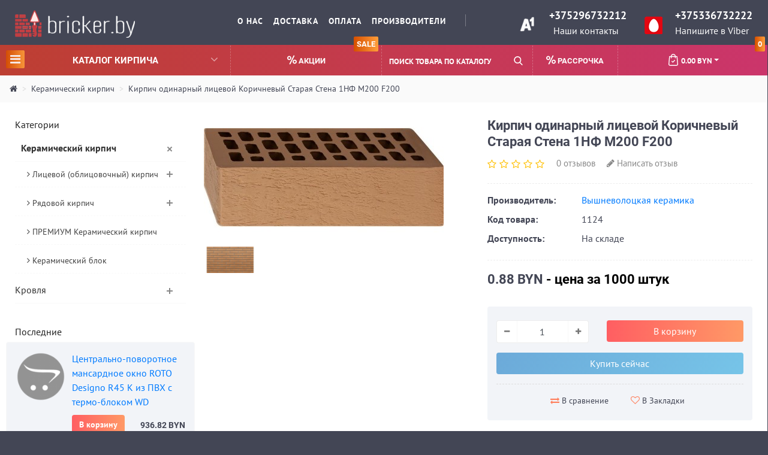

--- FILE ---
content_type: text/html; charset=utf-8
request_url: https://bricker.by/kirpich-odinarnyj-licevoj-korichnevyj-staraya-stena-1nf-m200-f200
body_size: 13016
content:
<!doctype html>
<!--[if IE]><![endif]-->
<!--[if IE 8 ]>
<html dir="ltr" lang="ru" class="ie8">
   <![endif]-->
   <!--[if IE 9 ]>
   <html dir="ltr" lang="ru" class="ie9">
      <![endif]-->
      <!--[if (gt IE 9)|!(IE)]><!-->
      <html dir="ltr" lang="ru">
         <head>
            <meta charset="utf-8">
            <meta name="viewport" content="width=device-width, initial-scale=1, shrink-to-fit=no">
            <title>Кирпич одинарный лицевой Коричневый Старая Стена 1НФ М200 F200</title>

      
            <base href="https://bricker.by/" />
                                    <meta property="og:title" content="Кирпич одинарный лицевой Коричневый Старая Стена 1НФ М200 F200" />
            <meta property="og:type" content="website" />
            <meta property="og:url" content="https://bricker.by/kirpich-odinarnyj-licevoj-korichnevyj-staraya-stena-1nf-m200-f200" />
                        <meta property="og:image" content="https://bricker.by/image/cache/catalog/%D0%A4%D0%BE%D1%82%D0%BE%20%D0%B2%D0%BE%D0%BB%D0%BE%D1%87%D0%B5%D0%BA%20%D1%81%20%D1%81%D0%B0%D0%B9%D1%82%D0%B0%20%D0%B7%D0%B0%D0%B2%D0%BE%D0%B4%D0%B0/1%20%D0%BA%D0%BE%D1%80%D0%B8%D1%87%D0%BD%D0%B5%D0%B2%D1%8B%D0%B9%20%D1%81%D1%82%D0%B0%D1%80%D0%B0%D1%8F%20%D1%81%D1%82%D0%B5%D0%BD%D0%B0/132-400x200.jpg" />
                        <meta property="og:site_name" content="Строительный гипермаркет BRICKER.BY" />
            <!-- Bootstrap core CSS -->
            <script src="catalog/view/javascript/jquery/jquery-2.1.1.min.js" ></script>
            <script src="catalog/view/theme/fiji/js/popup.js"></script>
            <script src="catalog/view/theme/fiji/js/bootstrap.bundle.js"></script>
            <link href="catalog/view/theme/fiji/css/bootstrap-reboot.css" rel="stylesheet">
            <link href="catalog/view/theme/fiji/css/bootstrap.css" rel="stylesheet">
            <link href="catalog/view/theme/fiji/stylesheet/stylesheet.css" rel="stylesheet">
            <link href="catalog/view/theme/fiji/css/style-2.css" rel="stylesheet">
            <link href="catalog/view/theme/fiji/css/menu.css" rel="stylesheet">
            <link href="catalog/view/theme/fiji/css/side-menu.css" rel="stylesheet">
            <script src="catalog/view/theme/fiji/js/side-menu.js"></script> 
            <link href="catalog/view/theme/fiji/css/responsive.css" rel="stylesheet">
                        <link href="catalog/view/javascript/jquery/magnific/magnific-popup.css" type="text/css" rel="stylesheet" media="screen" />
                        <link href="catalog/view/javascript/jquery/datetimepicker/bootstrap-datetimepicker.min.css" type="text/css" rel="stylesheet" media="screen" />
                        <link href="catalog/view/javascript/live_search/live_search.css" type="text/css" rel="stylesheet" media="screen" />
                        <script src="catalog/view/javascript/common.js" ></script>
                        <link href="https://bricker.by/kirpich-odinarnyj-licevoj-korichnevyj-staraya-stena-1nf-m200-f200" rel="canonical" />
                        <link href="https://bricker.by/image/catalog/favi.png" rel="icon" />
                                    <script src="catalog/view/javascript/jquery/magnific/jquery.magnific-popup.min.js" ></script>
                        <script src="catalog/view/javascript/jquery/datetimepicker/moment.js" ></script>
                        <script src="catalog/view/javascript/jquery/datetimepicker/locale/ru-ru.js" ></script>
                        <script src="catalog/view/javascript/jquery/datetimepicker/bootstrap-datetimepicker.min.js" ></script>
                        <script src="catalog/view/javascript/live_search/live_search.js" ></script>
                        <link href="catalog/view/javascript/jquery/magnific/magnific-popup.css" type="text/css" rel="stylesheet" media="screen" />
            <script src="catalog/view/javascript/jquery/magnific/jquery.magnific-popup.min.js" ></script>
                     </head>
         <body id="ff" class="product-product-431">
            <!-- header links & logo -->
            <header>
               <div class="container-fluid -fluid">
                  <div class="row h-line">
                     <div class="col-xl-3 col-lg-3 col-md-12 col-sm-12 col-12  logo">
                                                                        <a href="https://bricker.by/"><img src="https://bricker.by/image/catalog/logotip.png" title="Строительный гипермаркет BRICKER.BY" alt="Строительный гипермаркет BRICKER.BY" class="img-responsive" /></a>
                                                                     </div>
                     <div class="col-xl-5 col-lg-9 d-none d-lg-block">
                       <ul class="list-inline list-unstyled text-center">
                       
                            
                           <li class="list-inline-item  h-links">
                                                            <a href="/about_us">О нас</a>
                                                               
                           </li>
                            
                           <li class="list-inline-item  h-links">
                                                            <a href="/delivery">Доставка </a>
                                                               
                           </li>
                            
                           <li class="list-inline-item  h-links">
                                                            <a href="/how-to-pay">Оплата</a>
                                                               
                           </li>
                            
                           <li class="list-inline-item  h-links">
                                                            <a href="/brands/">Производители</a>
                                                               
                           </li>
                                                      <li class="list-inline-item spr">  &nbsp;   </li>
                           <li class="list-inline-item dropdown">
                                                         </li>
                           <li class="list-inline-item dropdown">
                                                         </li>
                        </ul>
                     </div>
                         <div class="col-xl-2 col-lg-2 col-md-6 col-sm-6 phone d-none d-xl-block order-last">
                        <div class="ph-h5" style="font-size: 18px; font-weight: 600;"><a href="tel:+375296732212">+375296732212</a></div>
                        <div class="text-center">
                        <a href="contact-us/" class="">Наши контакты </a>
                        </div>
                        <img class="d-none d-xl-block" src="catalog/view/theme/fiji/img/a1.png" alt="">

                     </div>
					 <div class="col-xl-2 col-lg-2 col-md-6 col-sm-6 phone d-none d-xl-block order-last">
                        <div class="ph-h5" style="font-size: 18px; font-weight: 600;"><a href="tel:‎+375336732222">+375336732222</a></div>
                        <div class="text-center">
                        <a href="viber://chat?number=&lrm;375336732222" class="pk" title="Напишите нам в viber" data-original-title="Напишите нам в viber">Напишите в Viber</a>
                        </div>
                        <img class="d-none d-xl-block" src="catalog/view/theme/fiji/img/mts.png" alt="">

                     </div>
                 
                     <div class="col-12  d-lg-none mt-2">
                        <div class="text-center">
                          <h5><img class="d-xl-block" src="catalog/view/theme/fiji/img/a1.png" alt=""><a href="tel:+375296732212"> +375296732212</a></h5>
                        </div>
                     </div>
					 <div class="col-12  d-lg-none mt-2">
                        <div class="text-center">
                          <h5><img class="d-xl-block" src="catalog/view/theme/fiji/img/mts.png" alt=""><a href="viber://chat?number=&lrm;+375336732222"> +375336732222</a></h5>
                        </div>
                     </div>
                  </div>
               </div>
            </header>
            <!-- main navbar -->
           
               <div  class="row no-gutters justify-content-center navbar nav-bg d-flex">
                  <ul style="display: inline-block;" id="menu">
                     <li  class="nav-item ">
                        <a  class="nav-link catalog" href="javascript:;">
                        <span><i class="fa fa-bars" aria-hidden="true"></i></span>
                        Каталог кирпича <span class="sr-only">(current)</span>
                        <i class="fa fa-angle-down cat-ic-r" aria-hidden="true"></i>
                        </a>
                        <div class="w-100" id="mega">
                            <div class="row d-flex">
                                                            <div class="col-xl-3 col-lg-3 col-md-6 col-sm-12">
                                 
                                                                  <img class="d-none d-lg-block" src="https://bricker.by/image/cache/catalog/pustotelyjrjadovoj-500x500-390x240.jpg" alt="Керамический кирпич" />
                                                                  <ul>
                                    <li  class="mnc" ><a href="https://bricker.by/keramicheskij-kirpich/">Керамический кирпич</a></li>
                                                                                                            <li>
                                       <a href="https://bricker.by/keramicheskij-kirpich/licevoj-oblicovochnyj-kirpich/"><i class="fa fa-angle-right" aria-hidden="true"></i> Лицевой (облицовочный) кирпич</a> 
                                    </li>
                                                                                                            <li>
                                       <a href="https://bricker.by/keramicheskij-kirpich/ryadovoj-kirpich/"><i class="fa fa-angle-right" aria-hidden="true"></i> Рядовой кирпич</a> 
                                    </li>
                                                                                                            <li>
                                       <a href="https://bricker.by/keramicheskij-kirpich/premium-keramicheskij-kirpich/"><i class="fa fa-angle-right" aria-hidden="true"></i> ПРЕМИУМ Керамический кирпич</a> 
                                    </li>
                                                                                                            <li>
                                       <a href="https://bricker.by/keramicheskij-kirpich/keramicheskij-blok/"><i class="fa fa-angle-right" aria-hidden="true"></i> Керамический блок</a> 
                                    </li>
                                                                     </ul>
                              </div>
                                                            <div class="col-xl-3 col-lg-3 col-md-6 col-sm-12">
                                 
                                                                  <ul>
                                    <li  class="mnc" ><a href="https://bricker.by/index.php?route=product/category&amp;path=96">Кровля</a></li>
                                                                                                            <li>
                                       <a href="https://bricker.by/index.php?route=product/category&amp;path=96_97"><i class="fa fa-angle-right" aria-hidden="true"></i> Кровельные материалы</a> 
                                    </li>
                                                                                                            <li>
                                       <a href="https://bricker.by/index.php?route=product/category&amp;path=96_99"><i class="fa fa-angle-right" aria-hidden="true"></i> Мансардные окна и люки</a> 
                                    </li>
                                                                     </ul>
                              </div>
                                                            <div class="col-xl-3 col-lg-3 col-md-6 col-sm-12">
                                 
                                                                  <img class="d-none d-lg-block" src="https://bricker.by/image/cache/catalog/borovichi_kirpich-390x240.png" alt="Печной кирпич" />
                                                                  <ul>
                                    <li  class="mnc" ><a href="https://bricker.by/pechnoj-kirpich/">Печной кирпич</a></li>
                                                                     </ul>
                              </div>
                                                         </div>
                        </div>
                     </li>
                  </ul>
                  <div class="col d-none d-xl-block spl nav-bl ">
                     <a class="nav-link link-block " href="https://bricker.by/specials/">
                     <img style="width: 16px"  src="catalog/view/theme/fiji/img/i6.svg" alt="">
                     Акции 
                     <span>sale</span>
                     </a>
                  </div>
                  <div  class="col d-none d-md-block  nav-search nav-bl ">
                     <div id="search" class="input-group form-inline ">
  <input class="form-control "  type="text" name="search" value="" placeholder="Поиск товара по каталогу"  />
    <button type="button" class="btn btn-search  my-2 my-sm-0"><img src="catalog/view/theme/fiji/img/i7.svg" alt=""></button>

</div>



                  </div>
                  <div  class="col-auto account nav-bl d-none d-lg-block">
                     <div class="dropdown">
                        <a class="nav-link link-block" href="/rassrochka" role="button"  aria-haspopup="true" aria-expanded="false">
                        <img style="width: 16px" src="catalog/view/theme/fiji/img/i6.svg" alt="">
                        Рассрочка
                        </a>
                        <a class="nav-link link-block d-none d-xl-none d-sm-block dropdown-toggle" href="#" role="button" id="dropdownMenuLink1" data-toggle="dropdown" aria-haspopup="true" aria-expanded="false">
                        <img style="width: 16px" src="catalog/view/theme/fiji/img/i8.svg" alt="">
                        </a>
                       <!--  <div class="dropdown-menu dropdown-menu-right" aria-labelledby="dropdownMenuLink dropdownMenuLink1">
                                                      <a class="dropdown-item" href="https://bricker.by/create-account/">Регистрация</a>
                           <a class="dropdown-item" href="https://bricker.by/login/">Авторизация</a>
                                                   </div> -->
                     </div>
                  </div>
                  <div class="col nav-bl spl d-none wish d-xl-block">
                     <a href="https://bricker.by/wishlist/" id="wishlist-total" title="Избранное " class="nav-link link-block" >
                     <img src="catalog/view/theme/fiji/img/i9.svg" alt="">
                     Избранное                      </a>
                  </div>
                  <div  class="col">
                     <div id="cart" class="btn-group ">

  <button  data-toggle="dropdown" data-loading-text="Загрузка..." class="nav-link btn-block  link-block dropdown-toggle"><img src="catalog/view/theme/fiji/img/i10.svg" alt="">
 <span>0</span>  0.00 BYN</button>
  <ul class="dropdown-menu dropdown-menu-right cart-drop">
        <li>
      <p class="text-center">В корзине пусто!</p>
    </li>
      </ul>
</div>
                  </div>
               </div>
           
            <div class="wrap"><nav aria-label="breadcrumb">
   <ol class="breadcrumb">
            <li class="breadcrumb-item"><a href="https://bricker.by/"><i class="fa fa-home"></i></a></li>
            <li class="breadcrumb-item"><a href="https://bricker.by/keramicheskij-kirpich/">Керамический кирпич</a></li>
            <li class="breadcrumb-item"><a href="https://bricker.by/kirpich-odinarnyj-licevoj-korichnevyj-staraya-stena-1nf-m200-f200">Кирпич одинарный лицевой Коричневый Старая Стена 1НФ М200 F200</a></li>
         </ol>
</nav>
<div class="container-fluid ">
   <div class="prod"></div>
   <div class="row">
      <aside id="column-left" class="col-xl-3 col-lg-3 order-last d-none d-md-block order-lg-first">
	<div class="sidebar">
    <div class="">
<div class="main-title">
                <div class="l-h4">Категории</div>
            </div>

<div class="side-menu">
   <div id='cssmenu'>
      <ul>
                                    <li class="has-sub active">
                        <a href="https://bricker.by/keramicheskij-kirpich/">Керамический кирпич</a>
            <span></span>
            <ul >
                                                                           <li class="has-sub "> <span></span>
                                                      <a href="https://bricker.by/keramicheskij-kirpich/licevoj-oblicovochnyj-kirpich/" ><i class="fa fa-angle-right" aria-hidden="true"></i>
 Лицевой (облицовочный) кирпич</a>
                  <ul>               <li>
                  <a href="https://bricker.by/keramicheskij-kirpich/licevoj-oblicovochnyj-kirpich/polnotelyj-licevoj-kirpich/" ><i class="fa fa-angle-double-right" aria-hidden="true"></i> Полнотелый лицевой кирпич</a>
               </li>
                              <li>
                  <a href="https://bricker.by/keramicheskij-kirpich/licevoj-oblicovochnyj-kirpich/pustotelyj-licevoj-kirpich/" ><i class="fa fa-angle-double-right" aria-hidden="true"></i> Пустотелый лицевой кирпич</a>
               </li>
               </ul>               </li>
                                                            <li class="has-sub "> <span></span>
                                                      <a href="https://bricker.by/keramicheskij-kirpich/ryadovoj-kirpich/" ><i class="fa fa-angle-right" aria-hidden="true"></i>
 Рядовой кирпич</a>
                  <ul>               <li>
                  <a href="https://bricker.by/keramicheskij-kirpich/ryadovoj-kirpich/polnotelyj-ryadovoj-kirpich/" ><i class="fa fa-angle-double-right" aria-hidden="true"></i> Полнотелый рядовой кирпич</a>
               </li>
                              <li>
                  <a href="https://bricker.by/keramicheskij-kirpich/ryadovoj-kirpich/pustotelyj-ryadovoj-kirpich-1/" ><i class="fa fa-angle-double-right" aria-hidden="true"></i> Пустотелый рядовой кирпич</a>
               </li>
               </ul>               </li>
                                             <li>
                                    <a href="https://bricker.by/keramicheskij-kirpich/premium-keramicheskij-kirpich/" ><i class="fa fa-angle-right" aria-hidden="true"></i>
 ПРЕМИУМ Керамический кирпич</a>
                                 </li>
                                             <li>
                                    <a href="https://bricker.by/keramicheskij-kirpich/keramicheskij-blok/" ><i class="fa fa-angle-right" aria-hidden="true"></i>
 Керамический блок</a>
                                 </li>
                                          </ul>
         </li>
                                             <li class="has-sub ">
                        <a href="https://bricker.by/index.php?route=product/category&amp;path=96">Кровля</a>
            <span></span>
            <ul >
                                                                           <li class="has-sub "> <span></span>
                                                      <a href="https://bricker.by/index.php?route=product/category&amp;path=96_97" ><i class="fa fa-angle-right" aria-hidden="true"></i>
 Кровельные материалы</a>
                  <ul>               <li>
                  <a href="https://bricker.by/index.php?route=product/category&amp;path=96_97_98" ><i class="fa fa-angle-double-right" aria-hidden="true"></i> Металлочерепица</a>
               </li>
               </ul>               </li>
                                             <li>
                                    <a href="https://bricker.by/index.php?route=product/category&amp;path=96_99" ><i class="fa fa-angle-right" aria-hidden="true"></i>
 Мансардные окна и люки</a>
                                 </li>
                                          </ul>
         </li>
                        </ul>
   </div>
</div></div>    <div class="">  <div class="main-title">
     <div class="l-h4">Последние</div>
   </div> 
<div class="row">
  

   <div class="top-prod">
<div class="row no-gutters">

   <div class="col-4 top-img image">
         <a href="https://bricker.by/index.php?route=product/product&amp;product_id=524"><img src="https://bricker.by/image/cache/placeholder-200x200.png" alt="Центрально-поворотное мансардное окно ROTO Designo R45 K из ПВХ с термо-блоком WD" title="Центрально-поворотное мансардное окно ROTO Designo R45 K из ПВХ с термо-блоком WD" class="card-img-top img-fluid" /></a>
   </div>
      <div class="col-8 top-desc">
     <div class="lefth1"><a href="https://bricker.by/index.php?route=product/product&amp;product_id=524">Центрально-поворотное мансардное окно ROTO Designo R45 K из ПВХ с термо-блоком WD</a></div>
      <p class="top-text"> {img} src="https://royalroof.by/assets/image-cache/uploads/schemes/r45-1.99d7e922.jpg"/>
        
  .. </p>

      <div class="top-footer">


                     <div class=" float-right price ">
                    936.82 BYN                            </div>
                            
                         
                 
  <button class="btn btn-one" type="button" onclick="cart.add('524');">В корзину</button>
                           </div>  
   </div>
</div>
</div>




  

   <div class="top-prod">
<div class="row no-gutters">

   <div class="col-4 top-img image">
         <a href="https://bricker.by/index.php?route=product/product&amp;product_id=523"><img src="https://bricker.by/image/cache/placeholder-200x200.png" alt="Центрально-поворотное мансардное окно ROTO Designo R49 K из ПВХ с термо-блоком WD" title="Центрально-поворотное мансардное окно ROTO Designo R49 K из ПВХ с термо-блоком WD" class="card-img-top img-fluid" /></a>
   </div>
      <div class="col-8 top-desc">
     <div class="lefth1"><a href="https://bricker.by/index.php?route=product/product&amp;product_id=523">Центрально-поворотное мансардное окно ROTO Designo R49 K из ПВХ с термо-блоком WD</a></div>
      <p class="top-text"> {img} src="https://royalroof.by/assets/image-cache/uploads/schemes/r45-1.99d7e922.jpg"/>
        
  .. </p>

      <div class="top-footer">


                     <div class=" float-right price ">
                    1 270.95 BYN                            </div>
                            
                         
                 
  <button class="btn btn-one" type="button" onclick="cart.add('523');">В корзину</button>
                           </div>  
   </div>
</div>
</div>




  

   <div class="top-prod">
<div class="row no-gutters">

   <div class="col-4 top-img image">
         <a href="https://bricker.by/index.php?route=product/product&amp;product_id=522"><img src="https://bricker.by/image/cache/placeholder-200x200.png" alt="Корректор для ремонта царапин 12 мл" title="Корректор для ремонта царапин 12 мл" class="card-img-top img-fluid" /></a>
   </div>
      <div class="col-8 top-desc">
     <div class="lefth1"><a href="https://bricker.by/index.php?route=product/product&amp;product_id=522">Корректор для ремонта царапин 12 мл</a></div>
      <p class="top-text"> 
           
            Предназначен для устранения небольших царапин на полимерном покрытии.

При .. </p>

      <div class="top-footer">


                     <div class=" float-right price ">
                    0.00 BYN                            </div>
                            
                         
                 
  <button class="btn btn-one" type="button" onclick="cart.add('522');">В корзину</button>
                           </div>  
   </div>
</div>
</div>




  

   <div class="top-prod">
<div class="row no-gutters">

   <div class="col-4 top-img image">
         <a href="https://bricker.by/kirpich-licevoy-bavarskaya-kladka-14-nf-polutornyy-rustikator-erlangen"><img src="https://bricker.by/image/cache/catalog/5%20element/erlanger-200x200.png" alt="Кирпич лицевой &quot;Баварская кладка&quot; 1,4 НФ (полуторный), рустикатор, Эрланген" title="Кирпич лицевой &quot;Баварская кладка&quot; 1,4 НФ (полуторный), рустикатор, Эрланген" class="card-img-top img-fluid" /></a>
   </div>
      <div class="col-8 top-desc">
     <div class="lefth1"><a href="https://bricker.by/kirpich-licevoy-bavarskaya-kladka-14-nf-polutornyy-rustikator-erlangen">Кирпич лицевой &quot;Баварская кладка&quot; 1,4 НФ (полуторный), рустикатор, Эрланген</a></div>
      <p class="top-text"> .. </p>

      <div class="top-footer">


                     <div class=" float-right price ">
                    1.55 BYN                            </div>
                            
                         
                 
  <button class="btn btn-one" type="button" onclick="cart.add('516');">В корзину</button>
                           </div>  
   </div>
</div>
</div>




  </div>
</div>  </div>
</aside>
                        <div id="content" class="col-xl-9 col-lg-9">
         <div class="full-tov">
            <div class="row ">
                                                            <div class="col-xl-6 col-lg-6 col-md-12 mb-4">
                                    <div class="thumbnails row">
                                          <div class="col-12 mb-3"><a class="thumbnail" href="https://bricker.by/image/cache/catalog/%D0%A4%D0%BE%D1%82%D0%BE%20%D0%B2%D0%BE%D0%BB%D0%BE%D1%87%D0%B5%D0%BA%20%D1%81%20%D1%81%D0%B0%D0%B9%D1%82%D0%B0%20%D0%B7%D0%B0%D0%B2%D0%BE%D0%B4%D0%B0/1%20%D0%BA%D0%BE%D1%80%D0%B8%D1%87%D0%BD%D0%B5%D0%B2%D1%8B%D0%B9%20%D1%81%D1%82%D0%B0%D1%80%D0%B0%D1%8F%20%D1%81%D1%82%D0%B5%D0%BD%D0%B0/132-600x300.jpg" title="Кирпич одинарный лицевой Коричневый Старая Стена 1НФ М200 F200"><img class="img-fluid" src="https://bricker.by/image/cache/catalog/%D0%A4%D0%BE%D1%82%D0%BE%20%D0%B2%D0%BE%D0%BB%D0%BE%D1%87%D0%B5%D0%BA%20%D1%81%20%D1%81%D0%B0%D0%B9%D1%82%D0%B0%20%D0%B7%D0%B0%D0%B2%D0%BE%D0%B4%D0%B0/1%20%D0%BA%D0%BE%D1%80%D0%B8%D1%87%D0%BD%D0%B5%D0%B2%D1%8B%D0%B9%20%D1%81%D1%82%D0%B0%D1%80%D0%B0%D1%8F%20%D1%81%D1%82%D0%B5%D0%BD%D0%B0/132-400x200.jpg" title="Кирпич одинарный лицевой Коричневый Старая Стена 1НФ М200 F200" alt="Кирпич одинарный лицевой Коричневый Старая Стена 1НФ М200 F200" /></a></div>
                                                                                    <div class="image-additional col-3"><a class="thumbnail" href="https://bricker.by/image/cache/catalog/%D0%A4%D0%BE%D1%82%D0%BE%20%D0%B2%D0%BE%D0%BB%D0%BE%D1%87%D0%B5%D0%BA%20%D1%81%20%D1%81%D0%B0%D0%B9%D1%82%D0%B0%20%D0%B7%D0%B0%D0%B2%D0%BE%D0%B4%D0%B0/1%20%D0%BA%D0%BE%D1%80%D0%B8%D1%87%D0%BD%D0%B5%D0%B2%D1%8B%D0%B9%20%D1%81%D1%82%D0%B0%D1%80%D0%B0%D1%8F%20%D1%81%D1%82%D0%B5%D0%BD%D0%B0/432-600x300.jpg" title="Кирпич одинарный лицевой Коричневый Старая Стена 1НФ М200 F200"> <img class="img-fluid" src="https://bricker.by/image/cache/catalog/%D0%A4%D0%BE%D1%82%D0%BE%20%D0%B2%D0%BE%D0%BB%D0%BE%D1%87%D0%B5%D0%BA%20%D1%81%20%D1%81%D0%B0%D0%B9%D1%82%D0%B0%20%D0%B7%D0%B0%D0%B2%D0%BE%D0%B4%D0%B0/1%20%D0%BA%D0%BE%D1%80%D0%B8%D1%87%D0%BD%D0%B5%D0%B2%D1%8B%D0%B9%20%D1%81%D1%82%D0%B0%D1%80%D0%B0%D1%8F%20%D1%81%D1%82%D0%B5%D0%BD%D0%B0/432-400x200.jpg" title="Кирпич одинарный лицевой Коричневый Старая Стена 1НФ М200 F200" alt="Кирпич одинарный лицевой Коричневый Старая Стена 1НФ М200 F200" /></a></div>
                                                            </div>
                                 </div>
                                                            <div class="col-xl-6 col-lg-6 col-md-12">
                  <h1>Кирпич одинарный лицевой Коричневый Старая Стена 1НФ М200 F200</h1>
                                    <div class="rate fnc">
                     <p>
                                                                        <span class="fa fa-stack"><i class="fa fa-star-o fa-stack-1x"></i></span>
                                                                                                <span class="fa fa-stack"><i class="fa fa-star-o fa-stack-1x"></i></span>
                                                                                                <span class="fa fa-stack"><i class="fa fa-star-o fa-stack-1x"></i></span>
                                                                                                <span class="fa fa-stack"><i class="fa fa-star-o fa-stack-1x"></i></span>
                                                                                                <span class="fa fa-stack"><i class="fa fa-star-o fa-stack-1x"></i></span>
                                                                        <a href="javascript:;" onclick="$('a[href=\'#tab-review\']').trigger('click'); return false;">0 отзывов</a>  <a href="javascript:;" onclick="$('a[href=\'#tab-review\']').trigger('click'); return false;"><i class="fa fa-pencil" aria-hidden="true"></i> Написать отзыв</a>
                     </p>
                     <!-- AddThis Button BEGIN 
                        <div class="addthis_toolbox addthis_default_style" data-url="https://bricker.by/kirpich-odinarnyj-licevoj-korichnevyj-staraya-stena-1nf-m200-f200"><a class="addthis_button_facebook_like" fb:like:layout="button_count"></a> <a class="addthis_button_tweet"></a> <a class="addthis_button_pinterest_pinit"></a> <a class="addthis_counter addthis_pill_style"></a></div>
                        <script type="text/javascript" src="//s7.addthis.com/js/300/addthis_widget.js#pubid=ra-515eeaf54693130e"></script>
                        AddThis Button END -->
                  </div>
                                    <div class="min-info">
                     <dl class="row">
                                                <dt class="col-sm-4">Производитель:</dt>
                        <dd class="col-sm-8"><a href="https://bricker.by/vyshnevolockaya-keramika">Вышневолоцкая керамика</a></dd>
                                                <dt class="col-sm-4">Код товара:</dt>
                        <dd class="col-sm-8">1124</dd>
                                                <dt class="col-sm-4 text-truncate">Доступность:</dt>
                        <dd class="col-sm-8">На складе</dd>
                     </dl>
                  </div>
                                    <div class="price ">
                                          <span class='autocalc-product-price'>0.88 BYN</span>                      <span class="pr1"> - цена за 1000 штук</span>
                                                               					 
                  </div>
				
				  <br>
				  			
				  
                                    <div class="by-block">
                     <div id="product">
                                                                        <div class="form-group mt-2">
                           <div class="row ">
                              <!-- spinner  -->
                              <div class="col-xl-5 col-lg-6 col-sm-6">
                                 <div class="input-group  mb-3 spin">
                                    <div class="input-group-prepend">
                                       <button class="btn btn-outline-light b-l" type="button" data-value="-1" data-target="#input-quantity" data-toggle="spinner" data-on="mousehold">            <span class="fa fa-minus"></span>
                                       </button>
                                    </div>
                                    <input type="text" data-ride="spinner" id="input-quantity" class="form-control input-number " name="quantity" value="1" data-min="1" data-max="10000">
                                    <input type="hidden" name="product_id" value="431" />
                                    <div class="input-group-append">
                                       <button class="btn btn-outline-light b-r" type="button" data-value="1" data-target="#input-quantity" data-toggle="spinner" data-on="mousehold">            <span class="fa fa-plus"></span>
                                       </button>
                                    </div>
                                 </div>
                              </div>
                              <!-- кнопка купить -->
                              <div class="col-xl-7 col-lg-6 col-sm-6 mb-3">
                                 <button type="button" id="button-cart" data-loading-text="Загрузка..." class="btn btn-one btn-block">В корзину</button>
                              </div>
                   
                   <div class="col-12">
                      <button type="button" id="button-checkout" data-loading-text="Загрузка..." class="btn btn-two btn-block">Купить сейчас</button>
                   </div>
                           </div>
                        </div>
                                             </div>
                     <div class="serv-link mt-3">
                        <a data-toggle="tooltip" class="btn btn-default" title="В сравнение" onclick="compare.add('431');"  href="javascript:;"><i class="fa fa-exchange" aria-hidden="true"></i>
                        В сравнение</a>
                        <a ata-toggle="tooltip" title="В закладки" onclick="wishlist.add('431');"href="javascript:;"><i class="fa fa-heart-o" aria-hidden="true"></i>
                        В Закладки</a>
                     </div>
                  </div>
               </div>
            </div>
            <div class="nav-div">
               <ul class="nav nav-tabs main-tab">
			                     <li class="nav-item"><a class="nav-link active"  href="#tab-specification" data-toggle="tab">Характеристики</a></li>
                                    <li class="nav-item "><a class="nav-link " href="#tab-description" data-toggle="tab">Описание</a></li>
                                    <li class="nav-item"><a class="nav-link" href="#tab-review" data-toggle="tab">Отзывы (0)</a></li>
                                 </ul>
            </div>
            <div class="tab-content">
               <div class="tab-pane fade" id="tab-description"></div>
                              <div class="tab-pane fade show active" id="tab-specification">
                  <table class="table table-striped table-bordered">
                                          <thead>
                        <tr>
                           <td colspan="2"><strong>Характеристики</strong></td>
                        </tr>
                     </thead>
                     <tbody>
                                                <tr>
                           <td>Вид кирпича</td>
                           <td>Керамический</td>
                        </tr>
                                                <tr>
                           <td>Марка кирпича</td>
                           <td>М200</td>
                        </tr>
                                                <tr>
                           <td>Морозостойкость</td>
                           <td>F200</td>
                        </tr>
                                                <tr>
                           <td>Назначение кирпича</td>
                           <td>Облицовочный</td>
                        </tr>
                                                <tr>
                           <td>Поверхность</td>
                           <td>Фактурный</td>
                        </tr>
                                                <tr>
                           <td>Размер кирпича</td>
                           <td>Одинарный 1НФ (250х120х65)</td>
                        </tr>
                                                <tr>
                           <td>Страна производитель</td>
                           <td>РФ</td>
                        </tr>
                                                <tr>
                           <td>Тип кирпича</td>
                           <td>Пустотелый</td>
                        </tr>
                                                <tr>
                           <td>Цвет</td>
                           <td>Коричневый</td>
                        </tr>
                                             </tbody>
                                          <thead>
                        <tr>
                           <td colspan="2"><strong>Регион</strong></td>
                        </tr>
                     </thead>
                     <tbody>
                                                <tr>
                           <td>С доставкой в</td>
                           <td>Минск,Березино,Борисов,Вилейка,Воложин,Дзержинск,Клецк,Копыль,Крупки,Логойск,Любань,Молодечно,Мядель,Несвиж,Марьина,Горка,Слуцк,Смолевичи,Солигорск,Старые Дороги,Столбцы,Узда,Червень,Жодино,Гомель,Брагин,Буда-Кошелево,Ветка,Добруш,Ельск,Житковичи,Жлобин,Калинковичи,Корма,Лельчицы,Лоев,Мозырь,Наровля,Октябрьский,Петриков,Речица,Рогачев,Светлогорск,Чечерск,Хойники,Гродно,Волковыск,Вороново,Дятлово,Зельва,Ивье,Кореличи,Лида,Мосты,Новогрудок,Ошмяны,Островец,Свислочь,Слоним,Сморгонь,Щучин,Брест,Барановичи,Береза,Ганцевичи,Дрогичин,Жабинка,Иваново,Ивацевичи,Каменец,Кобрин,Лунинец,Ляховичы,Малорита,Пинск,Пружаны,Столин,Лцнинец,Пружаны,Ольшаны,Микашнвичи,Жидковичи,Каменец,Зельва,Дятлово,Вороново,Ивье,Островец,Зельва,Витебск,Браслав,Бешенковичи,Верхнедвинск,Смиловичи,Глубокое,Городок,Докшицы,Дубровно,Лепель,Лиозно,Миоры,Орша,Полоцк,Поставы,Россоны,Сенно,Толочин,Ушачи,Чашники,Шарковщина,Шумилино,Могилев,Белыничи,Бобруйск,Быхов,Горки,Глуск,Дрибин,Кировск,Климовичи,Кличев,Костюковичи,Краснополье,Кричев,Круглое,Мстиславль,Осиповичи,Славгород,Хотимск,Чаусы,Чериков,Шклов</td>
                        </tr>
                                             </tbody>
                                       </table>
               </div>
                                             <div class="tab-pane fade" id="tab-review">
                  <form class="form-horizontal" id="form-review">
                     <div id="review"></div>
                     <div class="by-block">
                        <div class="main-title">
                          <div class="l-h4">Написать отзыв</div>
                        </div>
                                                <div class="form-group required">
                           <div class="col-sm-12">
                              <label class="control-label" for="input-name">Ваше имя:</label>
                              <input type="text" name="name" value="" id="input-name" class="form-control" />
                           </div>
                        </div>
                        <div class="form-group required">
                           <div class="col-sm-12">
                              <label class="control-label" for="input-review">Ваш отзыв</label>
                              <textarea name="text" rows="5" id="input-review" class="form-control"></textarea>
                              <div class="help-block"><span class="text-danger">Внимание:</span> HTML не поддерживается! Используйте обычный текст!</div>
                           </div>
                        </div>
                        <div class="form-group required">
                           <div class="col-sm-12">
                              <label class="control-label">Рейтинг</label>
                              &nbsp;&nbsp;&nbsp; Плохо&nbsp;
                              <input type="radio" name="rating" value="1" />
                              &nbsp;
                              <input type="radio" name="rating" value="2" />
                              &nbsp;
                              <input type="radio" name="rating" value="3" />
                              &nbsp;
                              <input type="radio" name="rating" value="4" />
                              &nbsp;
                              <input type="radio" name="rating" value="5" />
                              &nbsp;Хорошо                           </div>
                        </div>
                        <script src="//www.google.com/recaptcha/api.js?hl=ru-ru" type="text/javascript"></script>
<fieldset>
  <div class="form-group required">
       
      <div class="g-recaptcha" data-sitekey="6LflnfQaAAAAAOlwvu4uckOGjm-0iI2CxB8Af8jg"></div>
         
      </div>
</fieldset>
                        <div class="buttons clearfix">
                           <div class="pull-right">
                              <button type="button" id="button-review" data-loading-text="Загрузка..." class="btn btn-primary">Продолжить</button>
                           </div>
                        </div>
                                          </form>
                  </div>
               </div>
            </div>
                     </div>
                  <div class="main-title mb-3">
<div class="l2-h4">Рекомендуемые товары</div>
         </div>
         <div class="d-flex flex-wrap row-flex">
                                                                        <div class=" card tov-card c-w25">
                                                <div class="image card-img">
               <a href="https://bricker.by/kirpich-zheltyj-keramicheskij-pustotelyj-faktura-rigel-cortex-rock-1nf-m200">

                   <img class="card-img-top img-fluid main"  src="https://bricker.by/image/cache/catalog/KG/0.75_zhelty_rock4-400x200.png"  alt="Кирпич желтый керамический пустотелый фактура Ригель cortex, rock 1НФ М200" title="Кирпич желтый керамический пустотелый фактура Ригель cortex, rock 1НФ М200" class="img-responsive" />
<img class="card-img-top img-fluid additional" src="https://bricker.by/image/cache/catalog/KG/0.75_zhelty_rock1-400x200.png"  alt="Кирпич желтый керамический пустотелый фактура Ригель cortex, rock 1НФ М200" title="Кирпич желтый керамический пустотелый фактура Ригель cortex, rock 1НФ М200" />
            </a>
        
            </div>
               <div class="card-body">
                  <div class="pr-h5"><a href="https://bricker.by/kirpich-zheltyj-keramicheskij-pustotelyj-faktura-rigel-cortex-rock-1nf-m200">Кирпич желтый керамический пустотелый фактура Ригель cortex, rock 1НФ М200</a></div>
                   
                  <p class="card-text"> Кирпич желтый керамический пустотелый фактура Ригель cortex, rock 1НФ М200.. </p>
               </div>
               <div class="card-footer">
                  <button class="btn btn-one float-right" type="button" onclick="cart.add('404', '1000');"> В корзину</button>
                                    <div class="price">
                                          1.38 BYN                                          <!--    -->
                  </div>
                                 </div>
            </div>
                                                                                    <div class=" card tov-card c-w25">
                                                <div class="image card-img">
               <a href="https://bricker.by/kirpich-krasnij-barhat1-4nf-2">

                   <img class="card-img-top img-fluid"  src="https://bricker.by/image/cache/catalog/tovary/kirpich/kirpich-krasnij-barhat1-4nf_1-400x200.jpg"  alt="Кирпич Красный, бархат 1.4 НФ" title="Кирпич Красный, бархат 1.4 НФ" class="img-responsive" />
</a>
        
            </div>
               <div class="card-body">
                  <div class="pr-h5"><a href="https://bricker.by/kirpich-krasnij-barhat1-4nf-2">Кирпич Красный, бархат 1.4 НФ</a></div>
                   
                  <p class="card-text"> Красный, бархат 1.4 НФ марка М150-175, морозостойкость F100 КР-л-пу-у 250*120*88 1,4НФ Количество ки.. </p>
               </div>
               <div class="card-footer">
                  <button class="btn btn-one float-right" type="button" onclick="cart.add('100', '1000');"> В корзину</button>
                                    <div class="price">
                                          0.81 BYN                                          <!--    -->
                  </div>
                                 </div>
            </div>
                                                                                    <div class=" card tov-card c-w25">
                                                <div class="image card-img">
               <a href="https://bricker.by/kirpich-licevoy-bavarskaya-kladka-05-nf-rustikator">

                   <img class="card-img-top img-fluid"  src="https://bricker.by/image/cache/catalog/5%20element/bavar%20rust%200.5-400x200.jpg"  alt="Кирпич лицевой &quot;Баварская кладка&quot; 0,5 НФ, рустикатор" title="Кирпич лицевой &quot;Баварская кладка&quot; 0,5 НФ, рустикатор" class="img-responsive" />
</a>
        
            </div>
               <div class="card-body">
                  <div class="pr-h5"><a href="https://bricker.by/kirpich-licevoy-bavarskaya-kladka-05-nf-rustikator">Кирпич лицевой &quot;Баварская кладка&quot; 0,5 НФ, рустикатор</a></div>
                   
                  <p class="card-text"> .. </p>
               </div>
               <div class="card-footer">
                  <button class="btn btn-one float-right" type="button" onclick="cart.add('507', '1');"> В корзину</button>
                                    <div class="price">
                                          0.90 BYN                                          <!--    -->
                  </div>
                                 </div>
            </div>
                        <div class="clearfix visible-md"></div>
                                                                                    <div class=" card tov-card c-w25">
                                                <div class="image card-img">
               <a href="https://bricker.by/kirpich-keramicheskiy-krasnyy-evroformat-07nf-250h85h65">

                   <img class="card-img-top img-fluid"  src="https://bricker.by/image/cache/catalog/magma/krasni%200%2C7-400x200.jpg"  alt="Кирпич керамический Красный ЕВРОФОРМАТ 0,7НФ (250х85х65)

" title="Кирпич керамический Красный ЕВРОФОРМАТ 0,7НФ (250х85х65)

" class="img-responsive" />
</a>
        
            </div>
               <div class="card-body">
                  <div class="pr-h5"><a href="https://bricker.by/kirpich-keramicheskiy-krasnyy-evroformat-07nf-250h85h65">Кирпич керамический Красный ЕВРОФОРМАТ 0,7НФ (250х85х65)

</a></div>
                   
                  <p class="card-text"> .. </p>
               </div>
               <div class="card-footer">
                  <button class="btn btn-one float-right" type="button" onclick="cart.add('475', '1');"> В корзину</button>
                                    <div class="price">
                                          0.78 BYN                                          <!--    -->
                  </div>
                                 </div>
            </div>
                        <div class="clearfix visible-md"></div>
                                                                                    <div class=" card tov-card c-w25">
                                                <div class="image card-img">
               <a href="https://bricker.by/kirpich-terrakotovij-barhat-1-nf-2">

                   <img class="card-img-top img-fluid"  src="https://bricker.by/image/cache/catalog/tovary/kirpich/kirpich-terrakotovij-barhat-1-nf_1-400x200.jpg"  alt="Кирпич Терракотовый, бархат 1 НФ" title="Кирпич Терракотовый, бархат 1 НФ" class="img-responsive" />
</a>
        
            </div>
               <div class="card-body">
                  <div class="pr-h5"><a href="https://bricker.by/kirpich-terrakotovij-barhat-1-nf-2">Кирпич Терракотовый, бархат 1 НФ</a></div>
                   
                  <p class="card-text"> Терракотовый, бархат 1 НФ марка М150-175, морозостойкость F100 КР-л-пу-у 250*120*65 1НФ Количество к.. </p>
               </div>
               <div class="card-footer">
                  <button class="btn btn-one float-right" type="button" onclick="cart.add('114', '1000');"> В корзину</button>
                                    <div class="price">
                                          0.70 BYN                                          <!--    -->
                  </div>
                                 </div>
            </div>
                                                                                    <div class=" card tov-card c-w25">
                                                <div class="image card-img">
               <a href="https://bricker.by/kirpich-pustotelyj-zheltyj-1nf-m200">

                   <img class="card-img-top img-fluid main"  src="https://bricker.by/image/cache/catalog/KG/1NF_zhelty_gladky_1-400x200.png"  alt="Кирпич пустотелый желтый 1НФ М200" title="Кирпич пустотелый желтый 1НФ М200" class="img-responsive" />
<img class="card-img-top img-fluid additional" src="https://bricker.by/image/cache/catalog/KG/1NF_zhelty_gladky_4-400x200.png"  alt="Кирпич пустотелый желтый 1НФ М200" title="Кирпич пустотелый желтый 1НФ М200" />
            </a>
        
            </div>
               <div class="card-body">
                  <div class="pr-h5"><a href="https://bricker.by/kirpich-pustotelyj-zheltyj-1nf-m200">Кирпич пустотелый желтый 1НФ М200</a></div>
                   
                  <p class="card-text"> Кирпич керамический пустотелый желтый 1НФ М200.. </p>
               </div>
               <div class="card-footer">
                  <button class="btn btn-one float-right" type="button" onclick="cart.add('137', '1000');"> В корзину</button>
                                    <div class="price">
                                          0.98 BYN                                          <!--    -->
                  </div>
                                 </div>
            </div>
                        <div class="clearfix visible-md"></div>
                                                                                    <div class=" card tov-card c-w25">
                                                <div class="image card-img">
               <a href="https://bricker.by/kirpich-krasnyj-pustotelyj-1nf-m150-fakturnyj-rock">

                   <img class="card-img-top img-fluid main"  src="https://bricker.by/image/cache/catalog/KG/1%20Rock%20krasny1-400x200.png"  alt="Кирпич красный пустотелый 1НФ М150 фактурный rock" title="Кирпич красный пустотелый 1НФ М150 фактурный rock" class="img-responsive" />
<img class="card-img-top img-fluid additional" src="https://bricker.by/image/cache/catalog/KG/1%20Rock%20krasny3-400x200.png"  alt="Кирпич красный пустотелый 1НФ М150 фактурный rock" title="Кирпич красный пустотелый 1НФ М150 фактурный rock" />
            </a>
        
            </div>
               <div class="card-body">
                  <div class="pr-h5"><a href="https://bricker.by/kirpich-krasnyj-pustotelyj-1nf-m150-fakturnyj-rock">Кирпич красный пустотелый 1НФ М150 фактурный rock</a></div>
                   
                  <p class="card-text"> Кирпич красный фактурный пустотелый 1НФ м150 rock.. </p>
               </div>
               <div class="card-footer">
                  <button class="btn btn-one float-right" type="button" onclick="cart.add('129', '1000');"> В корзину</button>
                                    <div class="price">
                                          0.72 BYN                                          <!--    -->
                  </div>
                                 </div>
            </div>
                                                                                    <div class=" card tov-card c-w25">
                                                <div class="image card-img">
               <a href="https://bricker.by/kirpich-bordo-gladkij1-4nf-2">

                   <img class="card-img-top img-fluid"  src="https://bricker.by/image/cache/catalog/tovary/kirpich/kirpich-bordo-gladkij1-4nf_1-400x200.jpg"  alt="Кирпич Бордо, гладкий 1,4 НФ" title="Кирпич Бордо, гладкий 1,4 НФ" class="img-responsive" />
</a>
        
            </div>
               <div class="card-body">
                  <div class="pr-h5"><a href="https://bricker.by/kirpich-bordo-gladkij1-4nf-2">Кирпич Бордо, гладкий 1,4 НФ</a></div>
                   
                  <p class="card-text"> Бордо, гладкий 1,4 НФ марка М150-175, морозостойкость F100 КР-л-пу-у 250*120*88 1,4НФ Количество кир.. </p>
               </div>
               <div class="card-footer">
                  <button class="btn btn-one float-right" type="button" onclick="cart.add('91', '1000');"> В корзину</button>
                                    <div class="price">
                                          1.16 BYN                                          <!--    -->
                  </div>
                                 </div>
            </div>
                        <div class="clearfix visible-md"></div>
                                             </div>
                                 </div>
               </div>
</div>
<script>

   jQuery(function($){ 
 
   var s = document.createElement("script");
s.type = "";
s.src = "catalog/view/theme/fiji/js/bootstrap.bundle.js";


$(".fancybox-container").append(s);
    });

</script>
<script type="text/javascript"><!--
   $('select[name=\'recurring_id\'], input[name="quantity"]').change(function(){
    $.ajax({
      url: 'index.php?route=product/product/getRecurringDescription',
      type: 'post',
      data: $('input[name=\'product_id\'], input[name=\'quantity\'], select[name=\'recurring_id\']'),
      dataType: 'json',
      beforeSend: function() {
        $('#recurring-description').html('');
      },
      success: function(json) {
        $('.alert, .text-danger').remove();
   
        if (json['success']) {
          $('#recurring-description').html(json['success']);
        }
      }
    });
   });
   //-->
</script>
<script type="text/javascript"><!--
  $('#button-cart, #button-checkout').on('click', function() { var $button = $(this);
    $.ajax({
      url: 'index.php?route=checkout/cart/add',
      type: 'post',
      data: $('#product input[type=\'text\'], #product input[type=\'hidden\'], #product input[type=\'radio\']:checked, #product input[type=\'checkbox\']:checked, #product select, #product textarea'),
      dataType: 'json',
      beforeSend: function() {
        $('#button-cart').button('loading');
      },
      complete: function() {
        $('#button-cart').button('reset');
      },
      success: function(json) {
        $('.alert, .text-danger').remove();
        $('.form-group').removeClass('has-error');
   
        if (json['error']) {
          if (json['error']['option']) {
            for (i in json['error']['option']) {
              var element = $('#input-option' + i.replace('_', '-'));
   
              if (element.parent().hasClass('input-group')) {
                element.parent().after('<div class="text-danger">' + json['error']['option'][i] + '</div>');
              } else {
                element.after('<div class="text-danger">' + json['error']['option'][i] + '</div>');
              }
            }
          }
   
          if (json['error']['recurring']) {
            $('select[name=\'recurring_id\']').after('<div class="text-danger">' + json['error']['recurring'] + '</div>');
          }
   
          // Highlight any found errors
          $('.text-danger').parent().addClass('has-error');
        }
   
        if (json['success']) {
          $('.prod, fancybox-content').after('<div class="alert alert-success">' + json['success'] + '<button type="button" class="close" data-dismiss="alert">&times;</button></div>');
   
               $('#cart > button').html('<img src="catalog/view/theme/fiji/img/i10.svg" alt="">' + json['total'] + '');
   
           if ($button.is('#button-cart')) {
          $('html, body').animate({ scrollTop: 0 }, 'slow');
        } else {
          window.location = 'https://bricker.by/checkout/'
        }
   
          $('#cart > ul').load('index.php?route=common/cart/info ul li');
        }
      },
           error: function(xhr, ajaxOptions, thrownError) {
               alert(thrownError + "\r\n" + xhr.statusText + "\r\n" + xhr.responseText);
           }
    });
   });
   //-->
</script>
<script type="text/javascript"><!--
   $('.date').datetimepicker({
    pickTime: false
   });
   
   $('.datetime').datetimepicker({
    pickDate: true,
    pickTime: true
   });
   
   $('.time').datetimepicker({
    pickDate: false
   });
   
   $('button[id^=\'button-upload\']').on('click', function() {
    var node = this;
   
    $('#form-upload').remove();
   
    $('body').prepend('<form enctype="multipart/form-data" id="form-upload" style="display: none;"><input type="file" name="file" /></form>');
   
    $('#form-upload input[name=\'file\']').trigger('click');
   
    if (typeof timer != 'undefined') {
        clearInterval(timer);
    }
   
    timer = setInterval(function() {
      if ($('#form-upload input[name=\'file\']').val() != '') {
        clearInterval(timer);
   
        $.ajax({
          url: 'index.php?route=tool/upload',
          type: 'post',
          dataType: 'json',
          data: new FormData($('#form-upload')[0]),
          cache: false,
          contentType: false,
          processData: false,
          beforeSend: function() {
            $(node).button('loading');
          },
          complete: function() {
            $(node).button('reset');
          },
          success: function(json) {
            $('.text-danger').remove();
   
            if (json['error']) {
              $(node).parent().find('input').after('<div class="text-danger">' + json['error'] + '</div>');
            }
   
            if (json['success']) {
              alert(json['success']);
   
              $(node).parent().find('input').val(json['code']);
            }
          },
          error: function(xhr, ajaxOptions, thrownError) {
            alert(thrownError + "\r\n" + xhr.statusText + "\r\n" + xhr.responseText);
          }
        });
      }
    }, 500);
   });
   //-->
</script>
<script type="text/javascript"><!--
   $('#review').delegate('.pagination a', 'click', function(e) {
       e.preventDefault();
   
       $('#review').fadeOut('slow');
   
       $('#review').load(this.href);
   
       $('#review').fadeIn('slow');
   });
   
   $('#review').load('index.php?route=product/product/review&product_id=431');
   
   $('#button-review').on('click', function() {
    $.ajax({
      url: 'index.php?route=product/product/write&product_id=431',
      type: 'post',
      dataType: 'json',
      data: $("#form-review").serialize(),
      beforeSend: function() {
        $('#button-review').button('loading');
      },
      complete: function() {
        $('#button-review').button('reset');
      },
      success: function(json) {
        $('.alert-success, .alert-danger').remove();
   
        if (json['error']) {
          $('#review').after('<div class="alert alert-danger"><i class="fa fa-exclamation-circle"></i> ' + json['error'] + '</div>');
        }
   
        if (json['success']) {
          $('#review').after('<div class="alert alert-success"><i class="fa fa-check-circle"></i> ' + json['success'] + '</div>');
   
          $('input[name=\'name\']').val('');
          $('textarea[name=\'text\']').val('');
          $('input[name=\'rating\']:checked').prop('checked', false);
        }
      }
    });
       grecaptcha.reset();
   });
   
   $(document).ready(function() {
    $('.thumbnails').magnificPopup({
      type:'image',
      delegate: 'a',
      gallery: {
        enabled:true
      }
    });
   });
   
   $(document).ready(function() {
    var hash = window.location.hash;
    if (hash) {
      var hashpart = hash.split('#');
      var  vals = hashpart[1].split('-');
      for (i=0; i<vals.length; i++) {
        $('#product').find('select option[value="'+vals[i]+'"]').attr('selected', true).trigger('select');
        $('#product').find('input[type="radio"][value="'+vals[i]+'"]').attr('checked', true).trigger('click');
        $('#product').find('input[type="checkbox"][value="'+vals[i]+'"]').attr('checked', true).trigger('click');
      }
    }
   })
   //-->
</script>
<script type="text/javascript"><!--
   $('.rate a').click( function() {
     $('html, body').animate({
       scrollTop: $(".nav-tabs").offset().top
     }, 600);
   });
   //-->
</script> 
<script src="catalog/view/theme/fiji/js/bootstrap-spinner.js"></script> 
<script src="catalog/view/theme/fiji/js/mousehold.js"></script> <!-- Resource jQuery -->
<script>
   jQuery(function($){ 
   
    $('.fancybox-close-small').click(function ()
        {      
            parent.location.reload();
    });
   });
</script>


<script><!--
function price_format(price)
{ 
    c = 2;
    d = '.'; // decimal separator
    t = ' '; // thousands separator
    s_left = '';
    s_right = ' BYN';
    n = price * 1.00000000;
    i = parseInt(n = Math.abs(n).toFixed(c)) + ''; 
    j = ((j = i.length) > 3) ? j % 3 : 0; 
    price_text = s_left + (j ? i.substr(0, j) + t : '') + i.substr(j).replace(/(\d{3})(?=\d)/g, "$1" + t) + (c ? d + Math.abs(n - i).toFixed(c).slice(2) : '') + s_right; 
    
        
    return price_text;
}

function calculate_tax(price)
{
        return price;
}

function process_discounts(price, quantity)
{
        return price;
}


animate_delay = 20;

main_price_final = calculate_tax(0.8800);
main_price_start = calculate_tax(0.8800);
main_step = 0;
main_timeout_id = 0;

function animateMainPrice_callback() {
    main_price_start += main_step;
    
    if ((main_step > 0) && (main_price_start > main_price_final)){
        main_price_start = main_price_final;
    } else if ((main_step < 0) && (main_price_start < main_price_final)) {
        main_price_start = main_price_final;
    } else if (main_step == 0) {
        main_price_start = main_price_final;
    }
    
    $('.autocalc-product-price').html( price_format(main_price_start) );
    
    if (main_price_start != main_price_final) {
        main_timeout_id = setTimeout(animateMainPrice_callback, animate_delay);
    }
}

function animateMainPrice(price) {
    main_price_start = main_price_final;
    main_price_final = price;
    main_step = (main_price_final - main_price_start) / 10;
    
    clearTimeout(main_timeout_id);
    main_timeout_id = setTimeout(animateMainPrice_callback, animate_delay);
}




function recalculateprice()
{
    var main_price = 0.88;
    var input_quantity = Number($('input[name="quantity"]').val());
    var special = 0;
    var tax = 0;
    discount_coefficient = 1;
    
    if (isNaN(input_quantity)) input_quantity = 0;
    
                        if (main_price) discount_coefficient = process_discounts(main_price, input_quantity) / main_price;
                
    
    var option_price = 0;
    
        
    $('input:checked,option:selected').each(function() {
      if ($(this).data('prefix') == '=') {
        option_price += Number($(this).data('price'));
        main_price = 0;
        special = 0;
      }
    });
    
    $('input:checked,option:selected').each(function() {
      if ($(this).data('prefix') == '+') {
        option_price += Number($(this).data('price'));
      }
      if ($(this).data('prefix') == '-') {
        option_price -= Number($(this).data('price'));
      }
      if ($(this).data('prefix') == 'u') {
        pcnt = 1.0 + (Number($(this).data('price')) / 100.0);
        option_price *= pcnt;
        main_price *= pcnt;
        special *= pcnt;
      }
      if ($(this).data('prefix') == 'd') {
        pcnt = 1.0 - (Number($(this).data('price')) / 100.0);
        option_price *= pcnt;
        main_price *= pcnt;
        special *= pcnt;
      }
      if ($(this).data('prefix') == '*') {
        option_price *= Number($(this).data('price'));
        main_price *= Number($(this).data('price'));
        special *= Number($(this).data('price'));
      }
      if ($(this).data('prefix') == '/') {
        option_price /= Number($(this).data('price'));
        main_price /= Number($(this).data('price'));
        special /= Number($(this).data('price'));
      }
    });
    
    special += option_price;
    main_price += option_price;

                    main_price *= discount_coefficient;
            tax = main_price;
        
    // Process TAX.
    main_price = calculate_tax(main_price);
    special = calculate_tax(special);
    
        if (input_quantity > 0) {
      main_price *= input_quantity;
      special *= input_quantity;
      tax *= input_quantity;
    }
    
    // Display Main Price
    animateMainPrice(main_price);
      
    }

$(document).ready(function() {
    $('input[type="checkbox"]').bind('change', function() { recalculateprice(); });
    $('input[type="radio"]').bind('change', function() { recalculateprice(); });
    $('select').bind('change', function() { recalculateprice(); });
    
    $quantity = $('input[name="quantity"]');
    $quantity.data('val', $quantity.val());
    (function() {
        if ($quantity.val() != $quantity.data('val')){
            $quantity.data('val',$quantity.val());
            recalculateprice();
        }
        setTimeout(arguments.callee, 250);
    })();

        
    recalculateprice();
});

//--></script>
      
	</div>
<!--Footer-->

						<footer	>
   <div class="container-fluid -fluid">
      <div class="row justify-content-center  ">
         <div class="col-xl-3 col-lg-3 col-md-12 mb-4">
            <img class="logo" src="/image/catalog/logotip.png" alt="">
         </div>
                  <div class="col-xl-3 col-lg-3 col-md-4">
            <h5>Информация</h5>
            <ul class="list-inline list-unstyled">
                              <li class="list-inline-item"><a href="https://bricker.by/rassrochka">Рассрочка</a></li>
                              <li class="list-inline-item"><a href="https://bricker.by/how-to-pay">Способы и условия оплаты</a></li>
                              <li class="list-inline-item"><a href="https://bricker.by/about_us">О нас</a></li>
                              <li class="list-inline-item"><a href="https://bricker.by/delivery">Информация о доставке</a></li>
                                                            <li class="list-inline-item"><a href="https://bricker.by/specials/">Товары со скидкой</a></li>


            </ul>
         </div>
                  <div class="col-xl-3 col-lg-3 col-md-4">
            <h5>Служба поддержки</h5>
            <ul class="list-inline list-unstyled">
               <li class="list-inline-item"> <a href="https://bricker.by/contact-us/">Связаться с нами</a></li>
               <li class="list-inline-item"><a href="https://bricker.by/sitemap/">Карта сайта</a></li>
               <li><a href="https://bricker.by/brands/">Производители</a></li>
			   <li><a href="mail-to:info@bricker.by">info@bricker.by</a></li>
            </ul>
         </div>
         <div class="col-xl-3 col-lg-3 col-md-4">
          <h5>Личный кабинет</h5>
        <ul class="list-unstyled">
          <li class="list-inline-item"><a href="https://bricker.by/my-account/">Личный кабинет</a></li>
          <li class="list-inline-item"><a href="https://bricker.by/order-history/">История заказов</a></li>
          <li class="list-inline-item"><a href="https://bricker.by/wishlist/">Мои закладки</a></li>

        </ul>
         </div>
      </div>
   </div>
</footer>

<script>
$(".carousel").on("touchstart", function(event){
        var xClick = event.originalEvent.touches[0].pageX;
    $(this).one("touchmove", function(event){
        var xMove = event.originalEvent.touches[0].pageX;
        if( Math.floor(xClick - xMove) > 5 ){
            $(this).carousel('next');
        }
        else if( Math.floor(xClick - xMove) < -5 ){
            $(this).carousel('prev');
        }
    });
    $(".carousel").on("touchend", function(){
            $(this).off("touchmove");
    });
});
</script>
<!--/Footer-->
<script>
   $(window).scroll(function() {
   /* affix after scrolling 100px */
   if ($(document).scrollTop() > 100) {
     $('.navbar').addClass('affix');
   } else {
     $('.navbar').removeClass('affix');
   }
   });
   
</script>
<!-- Yandex.Metrika counter -->
<script type="text/javascript" >
   (function(m,e,t,r,i,k,a){m[i]=m[i]||function(){(m[i].a=m[i].a||[]).push(arguments)};
   m[i].l=1*new Date();k=e.createElement(t),a=e.getElementsByTagName(t)[0],k.async=1,k.src=r,a.parentNode.insertBefore(k,a)})
   (window, document, "script", "https://mc.yandex.ru/metrika/tag.js", "ym");

   ym(54932467, "init", {
        clickmap:true,
        trackLinks:true,
        accurateTrackBounce:true
   });
</script>
<noscript><div><img src="https://mc.yandex.ru/watch/54932467" style="position:absolute; left:-9999px;" alt="" /></div></noscript>
<!-- /Yandex.Metrika counter -->
    
<script type="text/javascript"><!--
$(document).ready(function() {
var options = {"text_view_all_results":"\u0421\u043c\u043e\u0442\u0440\u0435\u0442\u044c \u0432\u0441\u0435","text_empty":"\u041d\u0435\u0442 \u0442\u043e\u0432\u0430\u0440\u043e\u0432, \u0441\u043e\u043e\u0442\u0432\u0435\u0442\u0441\u0442\u0432\u0443\u044e\u0449\u0438\u0445 \u043a\u0440\u0438\u0442\u0435\u0440\u0438\u044f\u043c \u043f\u043e\u0438\u0441\u043a\u0430.","module_live_search_show_image":"1","module_live_search_show_price":"1","module_live_search_show_description":"0","module_live_search_min_length":"1","module_live_search_show_add_button":"0"};
LiveSearchJs.init(options); 
});
//--></script>
</body>
</html>

--- FILE ---
content_type: text/html; charset=utf-8
request_url: https://www.google.com/recaptcha/api2/anchor?ar=1&k=6LflnfQaAAAAAOlwvu4uckOGjm-0iI2CxB8Af8jg&co=aHR0cHM6Ly9icmlja2VyLmJ5OjQ0Mw..&hl=ru&v=PoyoqOPhxBO7pBk68S4YbpHZ&size=normal&anchor-ms=20000&execute-ms=30000&cb=rhzm49jbpfjt
body_size: 49572
content:
<!DOCTYPE HTML><html dir="ltr" lang="ru"><head><meta http-equiv="Content-Type" content="text/html; charset=UTF-8">
<meta http-equiv="X-UA-Compatible" content="IE=edge">
<title>reCAPTCHA</title>
<style type="text/css">
/* cyrillic-ext */
@font-face {
  font-family: 'Roboto';
  font-style: normal;
  font-weight: 400;
  font-stretch: 100%;
  src: url(//fonts.gstatic.com/s/roboto/v48/KFO7CnqEu92Fr1ME7kSn66aGLdTylUAMa3GUBHMdazTgWw.woff2) format('woff2');
  unicode-range: U+0460-052F, U+1C80-1C8A, U+20B4, U+2DE0-2DFF, U+A640-A69F, U+FE2E-FE2F;
}
/* cyrillic */
@font-face {
  font-family: 'Roboto';
  font-style: normal;
  font-weight: 400;
  font-stretch: 100%;
  src: url(//fonts.gstatic.com/s/roboto/v48/KFO7CnqEu92Fr1ME7kSn66aGLdTylUAMa3iUBHMdazTgWw.woff2) format('woff2');
  unicode-range: U+0301, U+0400-045F, U+0490-0491, U+04B0-04B1, U+2116;
}
/* greek-ext */
@font-face {
  font-family: 'Roboto';
  font-style: normal;
  font-weight: 400;
  font-stretch: 100%;
  src: url(//fonts.gstatic.com/s/roboto/v48/KFO7CnqEu92Fr1ME7kSn66aGLdTylUAMa3CUBHMdazTgWw.woff2) format('woff2');
  unicode-range: U+1F00-1FFF;
}
/* greek */
@font-face {
  font-family: 'Roboto';
  font-style: normal;
  font-weight: 400;
  font-stretch: 100%;
  src: url(//fonts.gstatic.com/s/roboto/v48/KFO7CnqEu92Fr1ME7kSn66aGLdTylUAMa3-UBHMdazTgWw.woff2) format('woff2');
  unicode-range: U+0370-0377, U+037A-037F, U+0384-038A, U+038C, U+038E-03A1, U+03A3-03FF;
}
/* math */
@font-face {
  font-family: 'Roboto';
  font-style: normal;
  font-weight: 400;
  font-stretch: 100%;
  src: url(//fonts.gstatic.com/s/roboto/v48/KFO7CnqEu92Fr1ME7kSn66aGLdTylUAMawCUBHMdazTgWw.woff2) format('woff2');
  unicode-range: U+0302-0303, U+0305, U+0307-0308, U+0310, U+0312, U+0315, U+031A, U+0326-0327, U+032C, U+032F-0330, U+0332-0333, U+0338, U+033A, U+0346, U+034D, U+0391-03A1, U+03A3-03A9, U+03B1-03C9, U+03D1, U+03D5-03D6, U+03F0-03F1, U+03F4-03F5, U+2016-2017, U+2034-2038, U+203C, U+2040, U+2043, U+2047, U+2050, U+2057, U+205F, U+2070-2071, U+2074-208E, U+2090-209C, U+20D0-20DC, U+20E1, U+20E5-20EF, U+2100-2112, U+2114-2115, U+2117-2121, U+2123-214F, U+2190, U+2192, U+2194-21AE, U+21B0-21E5, U+21F1-21F2, U+21F4-2211, U+2213-2214, U+2216-22FF, U+2308-230B, U+2310, U+2319, U+231C-2321, U+2336-237A, U+237C, U+2395, U+239B-23B7, U+23D0, U+23DC-23E1, U+2474-2475, U+25AF, U+25B3, U+25B7, U+25BD, U+25C1, U+25CA, U+25CC, U+25FB, U+266D-266F, U+27C0-27FF, U+2900-2AFF, U+2B0E-2B11, U+2B30-2B4C, U+2BFE, U+3030, U+FF5B, U+FF5D, U+1D400-1D7FF, U+1EE00-1EEFF;
}
/* symbols */
@font-face {
  font-family: 'Roboto';
  font-style: normal;
  font-weight: 400;
  font-stretch: 100%;
  src: url(//fonts.gstatic.com/s/roboto/v48/KFO7CnqEu92Fr1ME7kSn66aGLdTylUAMaxKUBHMdazTgWw.woff2) format('woff2');
  unicode-range: U+0001-000C, U+000E-001F, U+007F-009F, U+20DD-20E0, U+20E2-20E4, U+2150-218F, U+2190, U+2192, U+2194-2199, U+21AF, U+21E6-21F0, U+21F3, U+2218-2219, U+2299, U+22C4-22C6, U+2300-243F, U+2440-244A, U+2460-24FF, U+25A0-27BF, U+2800-28FF, U+2921-2922, U+2981, U+29BF, U+29EB, U+2B00-2BFF, U+4DC0-4DFF, U+FFF9-FFFB, U+10140-1018E, U+10190-1019C, U+101A0, U+101D0-101FD, U+102E0-102FB, U+10E60-10E7E, U+1D2C0-1D2D3, U+1D2E0-1D37F, U+1F000-1F0FF, U+1F100-1F1AD, U+1F1E6-1F1FF, U+1F30D-1F30F, U+1F315, U+1F31C, U+1F31E, U+1F320-1F32C, U+1F336, U+1F378, U+1F37D, U+1F382, U+1F393-1F39F, U+1F3A7-1F3A8, U+1F3AC-1F3AF, U+1F3C2, U+1F3C4-1F3C6, U+1F3CA-1F3CE, U+1F3D4-1F3E0, U+1F3ED, U+1F3F1-1F3F3, U+1F3F5-1F3F7, U+1F408, U+1F415, U+1F41F, U+1F426, U+1F43F, U+1F441-1F442, U+1F444, U+1F446-1F449, U+1F44C-1F44E, U+1F453, U+1F46A, U+1F47D, U+1F4A3, U+1F4B0, U+1F4B3, U+1F4B9, U+1F4BB, U+1F4BF, U+1F4C8-1F4CB, U+1F4D6, U+1F4DA, U+1F4DF, U+1F4E3-1F4E6, U+1F4EA-1F4ED, U+1F4F7, U+1F4F9-1F4FB, U+1F4FD-1F4FE, U+1F503, U+1F507-1F50B, U+1F50D, U+1F512-1F513, U+1F53E-1F54A, U+1F54F-1F5FA, U+1F610, U+1F650-1F67F, U+1F687, U+1F68D, U+1F691, U+1F694, U+1F698, U+1F6AD, U+1F6B2, U+1F6B9-1F6BA, U+1F6BC, U+1F6C6-1F6CF, U+1F6D3-1F6D7, U+1F6E0-1F6EA, U+1F6F0-1F6F3, U+1F6F7-1F6FC, U+1F700-1F7FF, U+1F800-1F80B, U+1F810-1F847, U+1F850-1F859, U+1F860-1F887, U+1F890-1F8AD, U+1F8B0-1F8BB, U+1F8C0-1F8C1, U+1F900-1F90B, U+1F93B, U+1F946, U+1F984, U+1F996, U+1F9E9, U+1FA00-1FA6F, U+1FA70-1FA7C, U+1FA80-1FA89, U+1FA8F-1FAC6, U+1FACE-1FADC, U+1FADF-1FAE9, U+1FAF0-1FAF8, U+1FB00-1FBFF;
}
/* vietnamese */
@font-face {
  font-family: 'Roboto';
  font-style: normal;
  font-weight: 400;
  font-stretch: 100%;
  src: url(//fonts.gstatic.com/s/roboto/v48/KFO7CnqEu92Fr1ME7kSn66aGLdTylUAMa3OUBHMdazTgWw.woff2) format('woff2');
  unicode-range: U+0102-0103, U+0110-0111, U+0128-0129, U+0168-0169, U+01A0-01A1, U+01AF-01B0, U+0300-0301, U+0303-0304, U+0308-0309, U+0323, U+0329, U+1EA0-1EF9, U+20AB;
}
/* latin-ext */
@font-face {
  font-family: 'Roboto';
  font-style: normal;
  font-weight: 400;
  font-stretch: 100%;
  src: url(//fonts.gstatic.com/s/roboto/v48/KFO7CnqEu92Fr1ME7kSn66aGLdTylUAMa3KUBHMdazTgWw.woff2) format('woff2');
  unicode-range: U+0100-02BA, U+02BD-02C5, U+02C7-02CC, U+02CE-02D7, U+02DD-02FF, U+0304, U+0308, U+0329, U+1D00-1DBF, U+1E00-1E9F, U+1EF2-1EFF, U+2020, U+20A0-20AB, U+20AD-20C0, U+2113, U+2C60-2C7F, U+A720-A7FF;
}
/* latin */
@font-face {
  font-family: 'Roboto';
  font-style: normal;
  font-weight: 400;
  font-stretch: 100%;
  src: url(//fonts.gstatic.com/s/roboto/v48/KFO7CnqEu92Fr1ME7kSn66aGLdTylUAMa3yUBHMdazQ.woff2) format('woff2');
  unicode-range: U+0000-00FF, U+0131, U+0152-0153, U+02BB-02BC, U+02C6, U+02DA, U+02DC, U+0304, U+0308, U+0329, U+2000-206F, U+20AC, U+2122, U+2191, U+2193, U+2212, U+2215, U+FEFF, U+FFFD;
}
/* cyrillic-ext */
@font-face {
  font-family: 'Roboto';
  font-style: normal;
  font-weight: 500;
  font-stretch: 100%;
  src: url(//fonts.gstatic.com/s/roboto/v48/KFO7CnqEu92Fr1ME7kSn66aGLdTylUAMa3GUBHMdazTgWw.woff2) format('woff2');
  unicode-range: U+0460-052F, U+1C80-1C8A, U+20B4, U+2DE0-2DFF, U+A640-A69F, U+FE2E-FE2F;
}
/* cyrillic */
@font-face {
  font-family: 'Roboto';
  font-style: normal;
  font-weight: 500;
  font-stretch: 100%;
  src: url(//fonts.gstatic.com/s/roboto/v48/KFO7CnqEu92Fr1ME7kSn66aGLdTylUAMa3iUBHMdazTgWw.woff2) format('woff2');
  unicode-range: U+0301, U+0400-045F, U+0490-0491, U+04B0-04B1, U+2116;
}
/* greek-ext */
@font-face {
  font-family: 'Roboto';
  font-style: normal;
  font-weight: 500;
  font-stretch: 100%;
  src: url(//fonts.gstatic.com/s/roboto/v48/KFO7CnqEu92Fr1ME7kSn66aGLdTylUAMa3CUBHMdazTgWw.woff2) format('woff2');
  unicode-range: U+1F00-1FFF;
}
/* greek */
@font-face {
  font-family: 'Roboto';
  font-style: normal;
  font-weight: 500;
  font-stretch: 100%;
  src: url(//fonts.gstatic.com/s/roboto/v48/KFO7CnqEu92Fr1ME7kSn66aGLdTylUAMa3-UBHMdazTgWw.woff2) format('woff2');
  unicode-range: U+0370-0377, U+037A-037F, U+0384-038A, U+038C, U+038E-03A1, U+03A3-03FF;
}
/* math */
@font-face {
  font-family: 'Roboto';
  font-style: normal;
  font-weight: 500;
  font-stretch: 100%;
  src: url(//fonts.gstatic.com/s/roboto/v48/KFO7CnqEu92Fr1ME7kSn66aGLdTylUAMawCUBHMdazTgWw.woff2) format('woff2');
  unicode-range: U+0302-0303, U+0305, U+0307-0308, U+0310, U+0312, U+0315, U+031A, U+0326-0327, U+032C, U+032F-0330, U+0332-0333, U+0338, U+033A, U+0346, U+034D, U+0391-03A1, U+03A3-03A9, U+03B1-03C9, U+03D1, U+03D5-03D6, U+03F0-03F1, U+03F4-03F5, U+2016-2017, U+2034-2038, U+203C, U+2040, U+2043, U+2047, U+2050, U+2057, U+205F, U+2070-2071, U+2074-208E, U+2090-209C, U+20D0-20DC, U+20E1, U+20E5-20EF, U+2100-2112, U+2114-2115, U+2117-2121, U+2123-214F, U+2190, U+2192, U+2194-21AE, U+21B0-21E5, U+21F1-21F2, U+21F4-2211, U+2213-2214, U+2216-22FF, U+2308-230B, U+2310, U+2319, U+231C-2321, U+2336-237A, U+237C, U+2395, U+239B-23B7, U+23D0, U+23DC-23E1, U+2474-2475, U+25AF, U+25B3, U+25B7, U+25BD, U+25C1, U+25CA, U+25CC, U+25FB, U+266D-266F, U+27C0-27FF, U+2900-2AFF, U+2B0E-2B11, U+2B30-2B4C, U+2BFE, U+3030, U+FF5B, U+FF5D, U+1D400-1D7FF, U+1EE00-1EEFF;
}
/* symbols */
@font-face {
  font-family: 'Roboto';
  font-style: normal;
  font-weight: 500;
  font-stretch: 100%;
  src: url(//fonts.gstatic.com/s/roboto/v48/KFO7CnqEu92Fr1ME7kSn66aGLdTylUAMaxKUBHMdazTgWw.woff2) format('woff2');
  unicode-range: U+0001-000C, U+000E-001F, U+007F-009F, U+20DD-20E0, U+20E2-20E4, U+2150-218F, U+2190, U+2192, U+2194-2199, U+21AF, U+21E6-21F0, U+21F3, U+2218-2219, U+2299, U+22C4-22C6, U+2300-243F, U+2440-244A, U+2460-24FF, U+25A0-27BF, U+2800-28FF, U+2921-2922, U+2981, U+29BF, U+29EB, U+2B00-2BFF, U+4DC0-4DFF, U+FFF9-FFFB, U+10140-1018E, U+10190-1019C, U+101A0, U+101D0-101FD, U+102E0-102FB, U+10E60-10E7E, U+1D2C0-1D2D3, U+1D2E0-1D37F, U+1F000-1F0FF, U+1F100-1F1AD, U+1F1E6-1F1FF, U+1F30D-1F30F, U+1F315, U+1F31C, U+1F31E, U+1F320-1F32C, U+1F336, U+1F378, U+1F37D, U+1F382, U+1F393-1F39F, U+1F3A7-1F3A8, U+1F3AC-1F3AF, U+1F3C2, U+1F3C4-1F3C6, U+1F3CA-1F3CE, U+1F3D4-1F3E0, U+1F3ED, U+1F3F1-1F3F3, U+1F3F5-1F3F7, U+1F408, U+1F415, U+1F41F, U+1F426, U+1F43F, U+1F441-1F442, U+1F444, U+1F446-1F449, U+1F44C-1F44E, U+1F453, U+1F46A, U+1F47D, U+1F4A3, U+1F4B0, U+1F4B3, U+1F4B9, U+1F4BB, U+1F4BF, U+1F4C8-1F4CB, U+1F4D6, U+1F4DA, U+1F4DF, U+1F4E3-1F4E6, U+1F4EA-1F4ED, U+1F4F7, U+1F4F9-1F4FB, U+1F4FD-1F4FE, U+1F503, U+1F507-1F50B, U+1F50D, U+1F512-1F513, U+1F53E-1F54A, U+1F54F-1F5FA, U+1F610, U+1F650-1F67F, U+1F687, U+1F68D, U+1F691, U+1F694, U+1F698, U+1F6AD, U+1F6B2, U+1F6B9-1F6BA, U+1F6BC, U+1F6C6-1F6CF, U+1F6D3-1F6D7, U+1F6E0-1F6EA, U+1F6F0-1F6F3, U+1F6F7-1F6FC, U+1F700-1F7FF, U+1F800-1F80B, U+1F810-1F847, U+1F850-1F859, U+1F860-1F887, U+1F890-1F8AD, U+1F8B0-1F8BB, U+1F8C0-1F8C1, U+1F900-1F90B, U+1F93B, U+1F946, U+1F984, U+1F996, U+1F9E9, U+1FA00-1FA6F, U+1FA70-1FA7C, U+1FA80-1FA89, U+1FA8F-1FAC6, U+1FACE-1FADC, U+1FADF-1FAE9, U+1FAF0-1FAF8, U+1FB00-1FBFF;
}
/* vietnamese */
@font-face {
  font-family: 'Roboto';
  font-style: normal;
  font-weight: 500;
  font-stretch: 100%;
  src: url(//fonts.gstatic.com/s/roboto/v48/KFO7CnqEu92Fr1ME7kSn66aGLdTylUAMa3OUBHMdazTgWw.woff2) format('woff2');
  unicode-range: U+0102-0103, U+0110-0111, U+0128-0129, U+0168-0169, U+01A0-01A1, U+01AF-01B0, U+0300-0301, U+0303-0304, U+0308-0309, U+0323, U+0329, U+1EA0-1EF9, U+20AB;
}
/* latin-ext */
@font-face {
  font-family: 'Roboto';
  font-style: normal;
  font-weight: 500;
  font-stretch: 100%;
  src: url(//fonts.gstatic.com/s/roboto/v48/KFO7CnqEu92Fr1ME7kSn66aGLdTylUAMa3KUBHMdazTgWw.woff2) format('woff2');
  unicode-range: U+0100-02BA, U+02BD-02C5, U+02C7-02CC, U+02CE-02D7, U+02DD-02FF, U+0304, U+0308, U+0329, U+1D00-1DBF, U+1E00-1E9F, U+1EF2-1EFF, U+2020, U+20A0-20AB, U+20AD-20C0, U+2113, U+2C60-2C7F, U+A720-A7FF;
}
/* latin */
@font-face {
  font-family: 'Roboto';
  font-style: normal;
  font-weight: 500;
  font-stretch: 100%;
  src: url(//fonts.gstatic.com/s/roboto/v48/KFO7CnqEu92Fr1ME7kSn66aGLdTylUAMa3yUBHMdazQ.woff2) format('woff2');
  unicode-range: U+0000-00FF, U+0131, U+0152-0153, U+02BB-02BC, U+02C6, U+02DA, U+02DC, U+0304, U+0308, U+0329, U+2000-206F, U+20AC, U+2122, U+2191, U+2193, U+2212, U+2215, U+FEFF, U+FFFD;
}
/* cyrillic-ext */
@font-face {
  font-family: 'Roboto';
  font-style: normal;
  font-weight: 900;
  font-stretch: 100%;
  src: url(//fonts.gstatic.com/s/roboto/v48/KFO7CnqEu92Fr1ME7kSn66aGLdTylUAMa3GUBHMdazTgWw.woff2) format('woff2');
  unicode-range: U+0460-052F, U+1C80-1C8A, U+20B4, U+2DE0-2DFF, U+A640-A69F, U+FE2E-FE2F;
}
/* cyrillic */
@font-face {
  font-family: 'Roboto';
  font-style: normal;
  font-weight: 900;
  font-stretch: 100%;
  src: url(//fonts.gstatic.com/s/roboto/v48/KFO7CnqEu92Fr1ME7kSn66aGLdTylUAMa3iUBHMdazTgWw.woff2) format('woff2');
  unicode-range: U+0301, U+0400-045F, U+0490-0491, U+04B0-04B1, U+2116;
}
/* greek-ext */
@font-face {
  font-family: 'Roboto';
  font-style: normal;
  font-weight: 900;
  font-stretch: 100%;
  src: url(//fonts.gstatic.com/s/roboto/v48/KFO7CnqEu92Fr1ME7kSn66aGLdTylUAMa3CUBHMdazTgWw.woff2) format('woff2');
  unicode-range: U+1F00-1FFF;
}
/* greek */
@font-face {
  font-family: 'Roboto';
  font-style: normal;
  font-weight: 900;
  font-stretch: 100%;
  src: url(//fonts.gstatic.com/s/roboto/v48/KFO7CnqEu92Fr1ME7kSn66aGLdTylUAMa3-UBHMdazTgWw.woff2) format('woff2');
  unicode-range: U+0370-0377, U+037A-037F, U+0384-038A, U+038C, U+038E-03A1, U+03A3-03FF;
}
/* math */
@font-face {
  font-family: 'Roboto';
  font-style: normal;
  font-weight: 900;
  font-stretch: 100%;
  src: url(//fonts.gstatic.com/s/roboto/v48/KFO7CnqEu92Fr1ME7kSn66aGLdTylUAMawCUBHMdazTgWw.woff2) format('woff2');
  unicode-range: U+0302-0303, U+0305, U+0307-0308, U+0310, U+0312, U+0315, U+031A, U+0326-0327, U+032C, U+032F-0330, U+0332-0333, U+0338, U+033A, U+0346, U+034D, U+0391-03A1, U+03A3-03A9, U+03B1-03C9, U+03D1, U+03D5-03D6, U+03F0-03F1, U+03F4-03F5, U+2016-2017, U+2034-2038, U+203C, U+2040, U+2043, U+2047, U+2050, U+2057, U+205F, U+2070-2071, U+2074-208E, U+2090-209C, U+20D0-20DC, U+20E1, U+20E5-20EF, U+2100-2112, U+2114-2115, U+2117-2121, U+2123-214F, U+2190, U+2192, U+2194-21AE, U+21B0-21E5, U+21F1-21F2, U+21F4-2211, U+2213-2214, U+2216-22FF, U+2308-230B, U+2310, U+2319, U+231C-2321, U+2336-237A, U+237C, U+2395, U+239B-23B7, U+23D0, U+23DC-23E1, U+2474-2475, U+25AF, U+25B3, U+25B7, U+25BD, U+25C1, U+25CA, U+25CC, U+25FB, U+266D-266F, U+27C0-27FF, U+2900-2AFF, U+2B0E-2B11, U+2B30-2B4C, U+2BFE, U+3030, U+FF5B, U+FF5D, U+1D400-1D7FF, U+1EE00-1EEFF;
}
/* symbols */
@font-face {
  font-family: 'Roboto';
  font-style: normal;
  font-weight: 900;
  font-stretch: 100%;
  src: url(//fonts.gstatic.com/s/roboto/v48/KFO7CnqEu92Fr1ME7kSn66aGLdTylUAMaxKUBHMdazTgWw.woff2) format('woff2');
  unicode-range: U+0001-000C, U+000E-001F, U+007F-009F, U+20DD-20E0, U+20E2-20E4, U+2150-218F, U+2190, U+2192, U+2194-2199, U+21AF, U+21E6-21F0, U+21F3, U+2218-2219, U+2299, U+22C4-22C6, U+2300-243F, U+2440-244A, U+2460-24FF, U+25A0-27BF, U+2800-28FF, U+2921-2922, U+2981, U+29BF, U+29EB, U+2B00-2BFF, U+4DC0-4DFF, U+FFF9-FFFB, U+10140-1018E, U+10190-1019C, U+101A0, U+101D0-101FD, U+102E0-102FB, U+10E60-10E7E, U+1D2C0-1D2D3, U+1D2E0-1D37F, U+1F000-1F0FF, U+1F100-1F1AD, U+1F1E6-1F1FF, U+1F30D-1F30F, U+1F315, U+1F31C, U+1F31E, U+1F320-1F32C, U+1F336, U+1F378, U+1F37D, U+1F382, U+1F393-1F39F, U+1F3A7-1F3A8, U+1F3AC-1F3AF, U+1F3C2, U+1F3C4-1F3C6, U+1F3CA-1F3CE, U+1F3D4-1F3E0, U+1F3ED, U+1F3F1-1F3F3, U+1F3F5-1F3F7, U+1F408, U+1F415, U+1F41F, U+1F426, U+1F43F, U+1F441-1F442, U+1F444, U+1F446-1F449, U+1F44C-1F44E, U+1F453, U+1F46A, U+1F47D, U+1F4A3, U+1F4B0, U+1F4B3, U+1F4B9, U+1F4BB, U+1F4BF, U+1F4C8-1F4CB, U+1F4D6, U+1F4DA, U+1F4DF, U+1F4E3-1F4E6, U+1F4EA-1F4ED, U+1F4F7, U+1F4F9-1F4FB, U+1F4FD-1F4FE, U+1F503, U+1F507-1F50B, U+1F50D, U+1F512-1F513, U+1F53E-1F54A, U+1F54F-1F5FA, U+1F610, U+1F650-1F67F, U+1F687, U+1F68D, U+1F691, U+1F694, U+1F698, U+1F6AD, U+1F6B2, U+1F6B9-1F6BA, U+1F6BC, U+1F6C6-1F6CF, U+1F6D3-1F6D7, U+1F6E0-1F6EA, U+1F6F0-1F6F3, U+1F6F7-1F6FC, U+1F700-1F7FF, U+1F800-1F80B, U+1F810-1F847, U+1F850-1F859, U+1F860-1F887, U+1F890-1F8AD, U+1F8B0-1F8BB, U+1F8C0-1F8C1, U+1F900-1F90B, U+1F93B, U+1F946, U+1F984, U+1F996, U+1F9E9, U+1FA00-1FA6F, U+1FA70-1FA7C, U+1FA80-1FA89, U+1FA8F-1FAC6, U+1FACE-1FADC, U+1FADF-1FAE9, U+1FAF0-1FAF8, U+1FB00-1FBFF;
}
/* vietnamese */
@font-face {
  font-family: 'Roboto';
  font-style: normal;
  font-weight: 900;
  font-stretch: 100%;
  src: url(//fonts.gstatic.com/s/roboto/v48/KFO7CnqEu92Fr1ME7kSn66aGLdTylUAMa3OUBHMdazTgWw.woff2) format('woff2');
  unicode-range: U+0102-0103, U+0110-0111, U+0128-0129, U+0168-0169, U+01A0-01A1, U+01AF-01B0, U+0300-0301, U+0303-0304, U+0308-0309, U+0323, U+0329, U+1EA0-1EF9, U+20AB;
}
/* latin-ext */
@font-face {
  font-family: 'Roboto';
  font-style: normal;
  font-weight: 900;
  font-stretch: 100%;
  src: url(//fonts.gstatic.com/s/roboto/v48/KFO7CnqEu92Fr1ME7kSn66aGLdTylUAMa3KUBHMdazTgWw.woff2) format('woff2');
  unicode-range: U+0100-02BA, U+02BD-02C5, U+02C7-02CC, U+02CE-02D7, U+02DD-02FF, U+0304, U+0308, U+0329, U+1D00-1DBF, U+1E00-1E9F, U+1EF2-1EFF, U+2020, U+20A0-20AB, U+20AD-20C0, U+2113, U+2C60-2C7F, U+A720-A7FF;
}
/* latin */
@font-face {
  font-family: 'Roboto';
  font-style: normal;
  font-weight: 900;
  font-stretch: 100%;
  src: url(//fonts.gstatic.com/s/roboto/v48/KFO7CnqEu92Fr1ME7kSn66aGLdTylUAMa3yUBHMdazQ.woff2) format('woff2');
  unicode-range: U+0000-00FF, U+0131, U+0152-0153, U+02BB-02BC, U+02C6, U+02DA, U+02DC, U+0304, U+0308, U+0329, U+2000-206F, U+20AC, U+2122, U+2191, U+2193, U+2212, U+2215, U+FEFF, U+FFFD;
}

</style>
<link rel="stylesheet" type="text/css" href="https://www.gstatic.com/recaptcha/releases/PoyoqOPhxBO7pBk68S4YbpHZ/styles__ltr.css">
<script nonce="FmnwAn2VDCk-481PPAwV_A" type="text/javascript">window['__recaptcha_api'] = 'https://www.google.com/recaptcha/api2/';</script>
<script type="text/javascript" src="https://www.gstatic.com/recaptcha/releases/PoyoqOPhxBO7pBk68S4YbpHZ/recaptcha__ru.js" nonce="FmnwAn2VDCk-481PPAwV_A">
      
    </script></head>
<body><div id="rc-anchor-alert" class="rc-anchor-alert"></div>
<input type="hidden" id="recaptcha-token" value="[base64]">
<script type="text/javascript" nonce="FmnwAn2VDCk-481PPAwV_A">
      recaptcha.anchor.Main.init("[\x22ainput\x22,[\x22bgdata\x22,\x22\x22,\[base64]/[base64]/[base64]/[base64]/cjw8ejpyPj4+eil9Y2F0Y2gobCl7dGhyb3cgbDt9fSxIPWZ1bmN0aW9uKHcsdCx6KXtpZih3PT0xOTR8fHc9PTIwOCl0LnZbd10/dC52W3ddLmNvbmNhdCh6KTp0LnZbd109b2Yoeix0KTtlbHNle2lmKHQuYkImJnchPTMxNylyZXR1cm47dz09NjZ8fHc9PTEyMnx8dz09NDcwfHx3PT00NHx8dz09NDE2fHx3PT0zOTd8fHc9PTQyMXx8dz09Njh8fHc9PTcwfHx3PT0xODQ/[base64]/[base64]/[base64]/bmV3IGRbVl0oSlswXSk6cD09Mj9uZXcgZFtWXShKWzBdLEpbMV0pOnA9PTM/bmV3IGRbVl0oSlswXSxKWzFdLEpbMl0pOnA9PTQ/[base64]/[base64]/[base64]/[base64]\x22,\[base64]\\u003d\x22,\x22w4QCw5wNwoBzwpYoO0ZSAAVDTsKvw4LDusKtc2zCrn7ChcOHw7VswrHCgsKHNRHCj35Pc8O3M8OYCD3DojojBsOtMhrDrk/[base64]/[base64]/CkgRIwrTDoRkCGxTDl8K2SjJhw6ZNacKpQ2/CkBB6M8Ohw79Xw5LDm8KxQAvDt8KGwrptLMOiTErDnz0wwoR7w7QGEUsqwrLDhMOdw74CGEVOTSXCqcKVcsKvYsOcwrVxFQYPwpY/w5vCoF8Mw4fDgcKiCsO8P8KSEMKtQETCu0RMR1LDjMO3wqlKPcOvw7TDiMKQUmnCtwrCmMOeL8KMw5MRwr/[base64]/c8OzKDHCsC/DksOtw5JGOlvCosKDR2LDjMKxw64pw4Ftwot8Pm3DvsO+NMKNV8KHb25XwrzDhEh3EgXCgVxrOMK+AzJewpHCosKID3fDg8KgKcKbw4nChcOWKcOzwo8UwpXDu8K2LcOSw5rCmcKSXMKxG3TCjjHCqAQgW8KOw7/[base64]/CmXfDh8KQwpLDpFDDh8OIw7LCrg8YwpIOw413w7UkTmxUFMKtw5UBwpHDpcOFwoHDjcKAbwjCvcK3NzNodMK5W8OxfMKfwoB5PsKGwrEnUSHDhcK7woTCokVuwqfDhyjDqizCgRxOIk5vwoPCnm/CrsK8R8ONwp4LJcKfMMOwwobCh0lgYFIdPMOgw60bwrFJwqFWw53CixfCp8ONwqojw6bCqHAkwoYxWMOwFX/Ds8Ktw5XDjyfDicKiwoXCqF17wqBRwp8lwoxDw5hWBcO2OmvDhlrCqsKXKFXCpsKzwrfDu8KpBVJkw4HDry56cXjDvE3Dm3odwoxSwo7DssOeJxplwo1bTcOXLCPDm0B3acKXwoTDpRLChMKXwr0+XyzChnkzMSjCqWViw7bCr19Cw6LClcKHaEDCoMOEw6PDnwR/LE0aw6YIKUfDgT8CwrzDocKLwr7DkDjCgcOvVkPCpnrCsFFIOiJkw55RHMOCfMKqw7/[base64]/w5HDv3p6UnM4w44iCsOOPsKbQ0LCqsODw6/DtMO2DcO6MnU5AA1gwqnCsAU8w5zDvnnCvnMowo3Ct8Oyw7HCkBvDrcKCQGVYD8KNw4TDjl9fwofDl8ODwoHDkMKEExfCqm5GJwtedRDDrlfClE/DtkE4wrczw4LDuMOvaFojw6/Dq8OPw718cU7Dn8K1fsOqSMO/PcKXwoo/Ihghw5xkw7DDmV3DksKZa8OOw4jDpcKJw7fDsSNnTgBowpRDL8Kgwrg0PnrCpj7Cp8O6woTDjMKxw6PDgsK/[base64]/Dhg/Cj3vCvMKDw7XDmcK3DkjDhU3CogLDqsKMEsO7fGx7V3A/wrLCiSJqw4vDtMOfQ8Ouw5vDvFB7w4dWb8Okw7IAPDp/ADfCvFvCmER0WcOjw7JyQsO0wpkNXyXCkTMyw43DqsKOIMKsfcKsAcOCwrPCrMKlw6duwp5rYMO3VV/[base64]/Duy/CnT3DqkLDmUEVwoRqwprDq8OSwr0gwqxlLMOIEmsCw6zCrsKvw7zDsGpTwp41w4TCpMOIw4x1T33Cj8KUWsO8woZ7w4rCiMKmDcKRAHRmwr1NI1ENw4PDvkfCpkDCjcKuwrYdKHfDsMOcKcOnwp1+ElTDgMKYAsKjw53ClMO1fcKbPgILQ8OqNzAAwp/Cq8KOH8OHw74QKsKaLUkDZFVOw6RuRcK/w7fCtkjCnirDhFEAw6DClcOPw6vCnMOYacKqbiEqwpYAw60qIsKNw50/ewtiw5wAPlkMbcOQw5/[base64]/wqbCu2Vow6rCo8KfwpE8w6TCqcKlw6gVG3cjMcOXw5HCtRd7NsOiRz4AcgNcw740JsKRwo7DlRgGF3VpKcOCwq8IwosUwqHDg8OVw5gjF8OoQMKNRiTDqcOMwoFNY8KQdQBBR8KAdC/Dunkaw68YZMOqIcK4w4sKUh0LcsK4LSLDs05Wcy3DilvCih5DdMOnwr/CkcKVci5FwpAlwqdmw4pTBD44wqsWwqzCvDjDjMKJDVUQN8OvOBlywo0le3QhFnoYax8dG8K6TMOrU8OaAlvCmSrDq3lvw7sOchEgwq3DusKpw7/DlsKvWFbDqxdgw653w6RodcKbbnPDmXwPTMOaKMKcwq3DvMKoEFljIMO7GBtiw5/CklosJUwGfGhqRlF0VcKlaMOMwoYPKcOCJsOdH8OpKsKmFMOrFsKKGMO/[base64]/CmlpmQsKrw4nDs8KWwoVIDcKVWMK8wooDw5nCqF5xcsOkesOlbyE/w6TDhG9swqUaBsKSesOXG1PDmlEtK8OmwoTCnhHCicOvbcOaPnEdR1Y0w6gfDCrDr0ILwoDClHnDmXR+LQHDuirDlcOBw4QTw5vDj8K5M8OtRiFBRMOcwq8tFR3DlMKsGcKLwo/CmD96MsOAw7kDYsK/wqRCeidQwod2wqHDtwx6D8Ozw6zCrMKmMMO1w5JIwr5GwplZw696IwMJwpLCq8Ordh/CiBMYdMOTFMO9HsKCw7ITLDnDnMOXw6zCjcKgw6rCmRbCsznDrR/DvyvCjh/CnMOrwqfDhEjCvWtBRcKUwpDCvzTCsWXDpUZ7w4w6wr7Du8K2wpLCtTM3VsO0w5XDnMKkecOMw53DisKMw7HCtQl/w6NJwqJCw6l8wpLDsSs1w7UoNnzDncKZDD/DjxnDmMOJJ8KRwpYZw5FFZMOqwpjCh8KWGWnCngEYJhzDnR5ewp48w6XDknF9MXDCnGU2JcKlQUBqw5ddMmxxw7vDrsKqH0dAwp5TwqNyw5d1ZcOtesKEwofDhsKCw6nCp8Ofw5EUwpjCjgJmwp/DnBvCp8KHHR3Cp1LDksOuccOJehREw4IKw5sMPEPDlhp+wog5w49MKVQjW8OlJsOoRMKaH8Ogw4cxw5bCkcO8LHzCkShuwqMnMsKKw63DtF5dVU/DoDvDqF8qw5bDmgloRcOGOjTCoEDCqCZ6ZirDusOlw6QEecOuHMO5wr99wphIwoBhEThVw77DisOiw7TCs20dwpjDm2QkDDZeC8OUwq/CqEnCoxcewrbDjRNWGlEKIsK6EW3DkcODwr3Dp8K9OgPDlAVGLsK7wrk2YWrCvcKGwoB3BhIAYsO4w5fDhi/Dq8OywqAuUDPCo290w4NYw6dAKcONMknCrALDh8ODwqMlw6IIGh7DlcKJeEbDk8ONw5bCtsO9SwV/PcKlwo7DlEQlK1Fgw5VJGHHDgCzDn3x5DsOUw70ywqTCvn/DtwfCoCPDtxfDjnLDuMKuTMKdZD9Cw4EEHT58w402w4AcDsKIKRAucgYCBzYSwp3Ck3PDmSnCkcODw5wMwqYjw5LCnsKEw4d5ScOAwp3DhcOnAz3Dnk3DocKzw6MEwq4Jw786CWDCo2lUw70LchrCt8O/[base64]/CrHDCt8OFO27CqBJqfMK/[base64]/Cmx/Cgy0Iw4PCkGkmwqDDnlZqwojCs3pHw4vCiDULw7FVw4Eqw7oew4NNwrE3CcKdw6/[base64]/CosOcw5FzBMKERsOMWGHCscKqw7rDmiHChcK/[base64]/CimEywp8CwpTCo8OOMMK4BCXDmVMbQcOmw5TCqEFwdXYhwrvCtBhlwoVvTn/[base64]/[base64]/[base64]/[base64]/w5jCt8OSClk8wqQ2ecO7wrZCBzkew5Vkan7DjcKnYzzDn2MyU8OGwrTCtMKjw4TDp8O5w5Nhw5bDj8Orw4xCw4jDucO+woPCtcKwaRcmw4DDkMOCw5DDiQ46Fidew7rDrcOUMnHDi2PDnMKtU1/ChcO9esKUwovCosOKw53CssOHwoBxw6cgwqtSw6jCpE7Ci0zDl3LDv8Kxw6DDlghVwqdBZcKbFcKUI8OYwrbCtcKHLsKVwoF1P3BZK8KTKMORw64vwqJbcMO/w6ZYQg1Rwo19dsKlw6oow4vDkRw8ckzCpsOfwoHCgMKhHijClcK1wp0pwp14w6xSJMKjM2pcP8OjS8KFLcOhByjCm1A5w7DDv1suw45qwoY1w7/CuEJ8E8OgwpbDrGg/[base64]/CmA3CisOOV8KEDxIPNn8CGMKiw57CmQo8w6HDmmbCrwfCigJxwrvDnMKqw6d0AnIgw4nCp27DnMKVA28ww68YYsKfw7swwrd/w5/DjG7Dj0hswoUzwqBNw6fDqsOgwpTDo8KIw4IcMcKqw47ClTPDisOVdAfCu3bClsOSHgfCmMKWan/[base64]/CpwfClFfDpUvDkmoUX0QpSALCvcO7VkI9w6PCmcKmwqJwFMOowq5MeSnCpBsvw5fCmMOvw73Do0sHUhDCi1F0wrYXPcORwp/CkDLDscOww7MJwpgBw7p1w7ANwrPDoMOfw7fCpsOOD8Kaw41pw6/[base64]/DpUnDjlJUw6kXMCjDoDkJLcOJwrTDomYUw5PClcORbmMpw43ClcO5w4HDpsOmZB9ywoFSwpbCiA08TB3Dmh7CvMOCwrPCvAVNEsKAAcOVw5zDvmnDsHrCh8K0HlkEw6xBMG3DnMOsU8Ogw7bDtnrCuMK8w7UTQUR/[base64]/DosKHw458w67DtMOqw6AffcODXcOWwo3Dp8KTwqBrTnhuw5VWw6PCrwHChHopGDQUGFnCnsKsecKUwol/[base64]/CuXVPw5kIG1HDrcO/w7MSw63DtsKYHsKpRTkZHhtwDcOcwq/[base64]/IkxCXjIywpF1ccOmw6B5wrE8woTCvsKswoRXDcKxQkrDjMOLwrnClMKtw4VIF8OBdsOpw6jCpA9wKcKCw4jDtMKgwrFfworDtS8HdcO/[base64]/Cj8KSLCnClTl8dsO/KcK6N8KFw4xDLQvDksOqwqLDr8OKwpPCucKPw4s5T8KAwoHCgsKpYxPCqsKbdMOWw6B/[base64]/DhsKVwp0YIRTDvMO3JsKRPSTCkDzDhcKZVxVGPzPCssK4wpAmwocRIcKxCcO1wrrDjMKreH96wpZTXsO0XsKpw5/Crk1WEcKUw4QwAghcAsOVw53Dn2/DqsKYwrvDicK0w4nCvsK6AcKwaxUhVmXDscKVw78kFcOvwrrCk2/Cv8Oiw4fCgsKiw6nDs8Kxw4fDusK9wqk4w6F3wqnCuMKaf13DqMKYAwhUw6tUKxQbw53DgXLDjRfDusOsw5BuTHTCrHFww73CsgHCpsKrWcOeXsKvfGPDmsOZamnCmW01UcK1YsO6w78nw4pALw1Pwp99w7kCTcOsF8KCwolkHMOKw4XCpMKoeQhBw4NOw67DqDQjw5/DqsKMPQ7Dn8KWw6wVEcOVQ8KSwqPDhcKBAMOlRwhPwpJyDsOXZcK4w7rDvQFuwoJsQGVNwo7DhcKiAcOnwrQ9w5zDmMOTwoDCtBtcdcKMYsO/LDXCu0HCqsOswo/[base64]/Dh8O8JsKFIMKBC2HDssKiwowWAsKKYGVpfcOtV8K1bCPCn2LDrsOjwoXDj8OdXMOcwozDnMKHw7PDhWI/w6Elw5YpPVYYYQZLwpXDhmfDmlLCpA7DhjXDonTDqgrDssOQw5dbJUrCk05TA8O0wrMZwpfDucKdwpcTw5xICMOsPsOVwrppQMKwwqvCoMK7w4tqw4NSw5UZwoNTMMOgwp1WP2rCslUVw7XDrkbCqsO6woUoMFTCrDRuw7tqwpU9E8OjV8K/wogLw5low7F4wpxqfkLDpgbCuS/DrnF4w47Du8KZEsOaw4/Ds8KWwqfDvMK/[base64]/w6MPw7N1YhF2LcKkw50bS8OEw5jDvsO6w70LETXCmcOvU8OPw73DuzrDkhIvw4whwpxDw6kPdsO9a8KEw5gCQW/DmX/CinTCu8OYCGVOWCEGw7LDrEVvHsKAwph4wqsZwp/CjUbDo8OvK8KpR8KUBcKDwqALwr0tWk8ZNEpbwp5Iw74EwqJjawbDvMKZf8O+w7NbwovClcKjw4zCt2IVwofCgsK8ecKPwo/CoMKBKnTCjUXDj8KuwqfDu8KiY8OWGQrCnsKLwrvDtiLCs8OwNRrCnsKUaUchwrEtw6fDk2XDmmjDnsKqwo4lHHrDnFzDqsOnRsOnTMO3bcOrYQjDoUd3wrp9Y8OGIjBQUCpFwqDCssKZFmvDr8OGw4/DgcOIH3s5QTjDgMK8Q8KbdRkcCG9lwpzCmjhyw7HDqMO8JwgQw6zDscKxwqxBw7orw6nChGpHw6w/FhQMw4LDm8KHwq3CgWnDhx1vU8KiAMOPwq/DrsOhw5E3AnddawQfbcO5VcKqE8OpDFfDkcK+OsOnBsOGw4XDhljCol0pZXMWw6jDn8OxFibCrcKqDmrClMKxECXDuVnCglTDmSPDocK/wpoYwrnCmEpdLTzDlcOOIcO9wpseKUfCj8K/SSIzwp15FzIcSRgaw7/ClMOawqRFwoXChcOjF8OqAsKAFHDDicKxPsKeAsO/w4EjQQfDu8K4KsOLHcOrw7FpN2phwpvDrEYISMO5wobDrcKvwqVcw6rChjdIExxDBMOiCMKYw7sdwr9RZcK+RlBqworCllPCtV/CisKGwrTCtcKqwrtew6psFsKkw4LCtcKoBFTCnwUVwrLDhkIFw4s2XsOtZMKvKQVQwqh0ecO9w6rCtcKjPsO4J8KiwrdObkLCtMK/IsKHWMKxPnAkwrNGw7UHfcO5woPCtcOjwohgEMK1MTQjw6klw4vDjl7DscKBw5AcwrrDrsKDIsK8A8OJNQxTwqsPLCzCisKEA1JJwqLClcKPcMOZJxPCoVrCmSIvYcKkSMOBYcOHDsOzesOOOMK2w57Ctx3DpHTDhMKPJ2bCvl7CncKeccK/wpHDusOGw6F8w5zCqX4uOUDCusKdw7bDsC3CgsKcwqJCM8OCIMKwQ8Kow6E0w4jDgDrDvR7CkE7DgCPDpyXDpcOewpIswqfCtsOawoIRw6oTwqQqwoMEw7jDlMKBQxXDrgPCpCDChMKTdcOtQMKXKMOMa8O+IsKeM0JTWhbDisKdDMKDwp4PDEE1E8Onw7taeMOuZsO/GMKrw4jDr8O0wotzfsOSTHnDsGfDuhLCtHDCmBNawogNW1MHUsK4wr/[base64]/DmMOGwpo8w7t0woLDn2/CkcOqPMOHwqgea8O/RsKRwqfDsE48O8O4TkLCpCrCsTAwW8Onw6nDtUMndsKbw71BJsOFcifCvsKEOsKMQsO9HybCn8KkSMOELSA9WETDtMKqDcKgwpdPPWBHw4sjZMO6w5LDo8OYa8Kzwo5QNFnDihXDhHBLEMK1HMOiw4vDtzzDhcKKFcO+DFLClcOmLUk+ZzjCog/CmsO9w6vDrxvDqEFiw6Jvfho4PV1pKsKVwoTDkirCpjHDnMOZw68HwqBwwqEOf8K8bMOow6RnMj8LP1/Du1JGOsOXwo9uwpDCrMOkUsKcwobCnMOWw5TCucOdG8Ktwqd4U8OewqHChMOswr3DtMOgw5c3CsKFLsKUw4vDhcKKw6FCwpzDu8OMSgskJBlFwrYvTWUjw4sZw7lXQnTCnsKPw69vwogBQz7CncOYSg3ChzkfwrLCgcK9dC/DoSwvwq/DuMKFw4nDksKOwpkPwr1XFGw+KMO0w5fDqxHCnFMRADTDpMOMI8OUwqjCjcOzwrfCqsKbwpPDiwlawoMEWMKcYsOhw7PCh00awqcBbMKkKsOFw4vDo8KKwoNFCsK0woAJG8KMWyV4w6rCg8ONwoHDjg4TRX9zSsKOwqzCuTlQw58zVMOmwolFbsKNw4/DnUhIwqcdwoxbwq4vwpfCpmvClMKjDSvCvBzDrMO5PhnCpMK0dUDChsO8fB0Rw4HCjyfDmsOAZ8OBWhXCncOUw5LDmsKow5/DmGBKW0Bwe8K1Lndfwp5ZXMOdwo49EHd8wprDvR8NFAh7w7HDjMObAsO4w6dmwoNuw5MVw6HDhXxBGitzDilxREfDv8OxSQ8jPhbDiCrDjz3DosOlM3tsO00lQ8K5wpnDunR4FDw8w6bCkMOhbcO3w58GRsOlJkQ9GV/CrsKCGirChxs/UsOiw5vCscKtN8KqAcKQKQPCvMKFwrvCnhDCrWwnT8O+w7nCrMOnw5Z/w6o4w4PCjm/DnhpjJMO3w5rDjsKud0kgfsKMwrtIw7XCpQjCg8KrZhoZw4wHw6w+fcKrZDk4e8OOUsOnw73Cux1BwrIHwqXDp0dEw58Dw4HCvMKrPcKSwq7DrBVMw7puaRMjw6fDgcKFw7nDmMK7flHDqE/[base64]/DisKEw5FLwprCoMOUP8OOUhkMwqfCvsOZwrF+wp3CugvDmxI6RMKmwrU3OWEkB8KgWsOPwqnCisKGw7vDhsKgw652w4TDscO4A8OgCcO1cRDCiMOUwqJOwpUBwolZZT3CujvCiAR1GMOGFyvDjsKwEsOEHW7CuMKeLMO3AgfDpsOAayjDij3DiMO/DsK0MhzDoMK4QTAydFUiWsOyH3gNw6hfRcK/w4xuw7rCp1ROwpnCi8KIw4fDisKaGsK5cygSYxUnWX/DvsOrI2kLUcKRawfCpsK8w5jCtXMXwr7DisO/SgBdwqo0M8OPJ8KHSm7CgcKww6RqJ0DDicOTAMKfw5I7wrTDmDzCkybDvF95w74bwp/DtMOzwrMXLW/DoMOBwo7CpTNKw6rDucKzLMKAw5TDhgHDjsOqwr7CpsKhwrzDocO1wpnDrFXDvMOfw68/ZhFDwprCssOKw7DDtQg+HCvCpyVxR8KZPsOHw6rDvcKFwpZ/w7VkDMOcaw3ClHvDqkLDmsKgOsOow4xQPMOkTsOCwp3CqMOoNsOEWMKOw5TDul0SLMK1MDrCuk/CrCfDvUd3w4ohHQnDucKewqTCvsOuOsKsW8Knd8KGPcKzXm4Ew4APUhF6wp7DsMOnFRfDlcK6IMObwoEEwrsPY8OHw6vDpcKyJMKNPiPDlMKJLRNXb2fDvkoew50fwqLDkMKwS8KvTsKVwrl4wrIPBHpCPlLDpMOvwrXCssKtZWJKBMO9NA0gw6NQMVt/E8OJYcOFDhHCqiLCrA9+wr7DvEvClhvCqzgrwpppcW4rLcKHD8OwcRgEOzVVQcOtwqTDimjDhsKSw77CjmnClMK6wo40CnnCusKfBMKAWlNcw7tXwojCnMKPwq7CrcK3w7NKVMONw71gccOXPkQ5Xm/CtXPCuxbDrcKjworCg8K5woLCkz0dKcO3RFTDt8K0woNfAUTDv0rDhQDDsMK4wojDisOLwq0/b3bCom7ChEJgL8O9wq/DsCPCoWfCsUNKL8OswroCAgosDcKYwrcRw4rCrsOrwp9ew6PDjQEewpjCoB7Ck8KCwrFMc3jDvibDh1bDoifDi8Kgw4NIwqjCtiFiFsOiMFnDoAwuBRTCkXDDvcOEw57DpcO/[base64]/[base64]/DuELCs8OPwpjDrcOocQcHw5fCpVnCncOtXC3DmsOlF8Kcwr7CrR/[base64]/YcOWw6pGcUzDi2FhR2rDkMOOw7zDjnrChRvDm2HCo8O/Oyl1FMKuZyBJwrUXwqXCs8OOYMKGOMKPKjp3wobCkCo7IcK+wofDgcODFcOMw4jDqMOWQVM2J8OCF8O5wqrCsyvDvsKsdjPCn8OlUAXCnMOESxI4wptGwrwRwpvClQnDmsOEw5N2XsOHEMO1EsOLR8O/ZMOpecK3K8Kswrc4wqZ8woM4wqJfRcKZWXvCqMKQTBI6EzEdX8OVTcOxQsKkwoFwHXXClHPDqVvDs8OzwoZiXSjCr8K8wqDClsKXwo7Ct8O0wqRPBcKHYiNXw4vDiMOnGCPDrVQvdsO1BXPDi8OMw5dHS8O4wpMjw6fDssOPOy5qw4jCn8KvF24Xw7bCkTfDr0DDtMO/O8OnIRocw6zDpy7DghPDhBVEw499NsO8wrXDuh1uwp1/wpAHasOzwrwBDD/DrBHDicK7wrZ6FMKOw5Vlw4t+wqtNw59VwrMcwpvCiMKbKXXClVpXw7MywrPDg0LDkGpQw5ZowodDw5cAwo7CsCcOZ8KYZ8O/w7/ChcOpw61CwqjDuMOrwq/DuXgpwpgmw4rDhRvCl0/DpFnCrn7CrcOsw5rDk8OOY1Jnwr8owqnCkhHCqcKAwq/[base64]/CnmUQU0DCoMKkOMOFwqZqZmDCqcOGwrDDozMadjHDpMOtdsKNworCkwVMwpt5wp3CosOBT8O8w43CqWLCmTEtw5vDqjVXwr3DtcKzwr3CjcKOYsO9wrPCg2zCi0DCnmJUw7DDjmzCksKVEmARQcO8w5jDriNtMCLDk8OkNMK4wqfDlzbDnMOOO8OGI2NJD8O3CMO/[base64]/w63CuhrCgsKULcOpw5fCocO/wqvCsSZyw6rDvTB/w5rCs8KBw5DCmUdOwqLCk3bCv8KbHMK9woPCkBIZwoBVQ2PClMKqwooqwoFMYTFiwrPDmmhFwp5fw5bDmSAGYRB7w7FBwo/CgEZMw7EOw4LDmG3DtsOcPMO3w4PDo8Kvf8OHw6EUZsKdwrIJw7cBw7rDkcKcNXMowpTCncObwp02w5rCoAzDhsKQFiPDphdEwpTCscK/w7Vpw5xCW8K/YCt3PmMVJsKaP8KWwrNhXB7CuMOMWi/CssOwwq3DpMOqwq4yTsKGAsOVIsOJM2IKw5EEEAHCkMOPwpsvwp9GZShqw77DoQTDgsKYw4VUwoIqf8OaIMO4wqcww7cEwrjDtDvDlsKvHjlvwpLDtUnCp2vCj1HDgHfDghDCvcODwopaeMOLSH5OeMKrUMKGPjdYJh/CqCPDscKMw7vCsjMIwpc4U045w4gTwoAKwqDCnUHCkFZBw4UlQ23CncKMw4fCmMOkF35cMsKVIiQ/wp95NMKiBsO9bcK+wpN7w53DosKEw5VFw6dERcKKw5DCtXvDtQ9tw7vCh8OuGsK0wqZ2PmzCkgPCmcKCBsO8BMKzLQ3Cm2YgN8KJw6LCp8OnwoxVwq/DpcKSBMKLN2tMWcK7SnU2QlDChMOCw7gIwqbCq17DkcOTJMKZw5caGcOowozCi8OBGjnDsh7CnsKSNcKTw7zDqAbCihQkOMKRJ8K1wpHDhwTDusKgw5rCucKPwotVJDTCv8KbLDAFNMK5w6gWwqVgw6vCkn5+wpYcw4zCrzo/c0U+AiPDnMO8XMOmSgImwqI0Y8Ovw5V5ZMKjw6VrwqrDpiQZUcKOSS5cOMKfd0zCjivDhMK7ZhXDqickwrNYcTMZw7rCmyTCmml5CmUHw7fCixVFwoJ/[base64]/[base64]/KMKVwqUVPsOdE8OawpfDmmHCiQocM8KFwrUqBXtPRG8MPsOlU2TDr8O8w7Q3w4MJwrlAP3DCnyvCl8K7w7/CuURNw77ClF1wwpnDvRnDryw8NCXDssKSw7XCqcKmwoMjw5PDkxbDlMOXw7jCqXHCoSrCqMOwYxhlBcKKwrBZwqTDiWVxw4pawplLH8O9w5IdYSHCh8KSwoIjwoE2a8ONM8KdwpRtwpcUw5B+w4rCmxDDqcOfFC3DnB9twqfDl8Orw7orABLDtcKsw51ewqgjTj/CkU90w6DClS9fwqEjwpvCpSvDlcO3IiE6w6hnwoIHGMOowolWwovDuMKGEExtdWFfGSQzUBfDisOLek94w6rClsKIw4jDlMKxw7NHwrzCqcOXw4DDpsK3JGZ/[base64]/IRsNXWXDusO9wrZrbsONDj9jAsKIaGR4woIFw4PDgHd6AFPDig/[base64]/CqMKuGcK9J0jDocOvwpbDmGRiw6bCqsKFwoDCgsOgBMK2HW8ON8O+w6s7NG3CvAbDjHrDtsOPMXEAwpRWXhdDZ8KGwpTDrcOrUU/[base64]/wrfDpsKQZcKzcVMiVMOEwoLDryXDsMOvfsKIw79dwoE6wqjDhsOQwr7DmCDCt8OhP8KYwr3Co8KsfsKFwrsKw7ITwrF0NMKww51xw60lMVDCtX3Dk8Omf8Orw57DhmrCtCR1U1LCvMO9w5TDkcOBw5fChMOTwovDqjzChU0cwr9Pw4/Dg8OvwpLDk8OvwqDCiSDDr8OFLHBnVipFwrXDlDfDk8KRX8O4B8OVw73CkMOtNMKrw4fCnXTDocOeb8OPZxrDo184wp51wodResO3wobClw8nwod/ETVwwrXCp2/Dm8K7ccOBw4DDlwUEXh/DhxAPTm/DvX1Qw5cOT8O9woxHbMK+wpQ1wpcUQ8K0J8KJw4HDvsKBwrYOPWnDoF3CkE0JQUU3w6ITwpfCscK9w7U1TcO0w7DCrSXCqzLDlQvCv8KEw5xFwonDpsOpV8OtUcKOwr4BwqhsHjnDrsKnwofCqcKIE3/DtMKlwrfDiDwWw6EDw5Qhw5lKHHZWw6fDvMKOTDpnw4FPUDdfKsKVc8OQwqsaX27DocO+XFbCuUAaIcOgZkTCicO5JMKhUWNBBGTCr8KcRUIdw5bCoDLDicO/[base64]/[base64]/DpUPCvcKPw78KYi3DmWJHw7XCo8KRwrrDucKKw5PDmcO2w7Acw5XCijLCkcKGRMOcw4VLw7tcw7l6XMOcD23DohdSw6zCk8O/[base64]/[base64]/DhsOxw7Jcw6NqUMO3wqA5bRIhw4TCiV0BRsOHehpRwqXDl8Knwrt+w5XCg8KsesOHw6rDpE/ChsOnMsOvwq3Di1rClVHCgMOGw60kwo7DlV7CrsORV8KwLWXDjcOFGMK6L8OFwoUOw7ROw5IHfzvCjEzChBvCpcOSC01JKyTCukk0wrMsQjzCvMKnThsBO8KQw6Fpw7nCs0HDsMKhw4kvw5jDg8KswoU/U8O/w509w5nDscKgL1TCrRjCjcOewpVrCVXCicOMZizDscO4UMKabAxgTcKKwp/Dm8KgMVzDtsOZw40kXU7DgcOoLzLCk8K8Ux/CpcKawok3w4XDhFbDjARew7InGMO8wrlkw5NkMcO3fkkWMy0LV8OGZEszU8OWw64jTiXDs2HCpQUqDCoAw5TDqcK/c8KHwqI8JMK5wrZ0chXClEPCm2pQw6hqw5vCsAPCq8Otw6LDlCPDu0vCvRcAP8OLUMKiwpMoYVvDpsKyFMKuwoTCtDs3w4vDlsKdJzN2wrQ+U8Kkw7lbw4/DpgLDgm/DjVDDkwQZw7lmPhvCi2vDn8KSw61OdnbDrcK+cT4swpXDn8KEw7/Djw5TS8KAwq93w5onPcOSIsOfGsKVw5gKacOGX8KHEMOxwojCssOMWAUEKSZJH1hjwrV6w63DqsKiSsOKa1HDh8KUeHc9XsOsWsOSw57Co8OAZgRewr/CsAHDnHLCo8O8wqbDgRtYw6B5KDvDhD7DicKTwoFqLiIVfiHDmH7CgS3Dm8K2ZMKew43ClGs8w4PCkMOeT8KMDcOVwotdNsKvH3kDH8OcwoNmHyB+WsKlw5NPS1RJw7/[base64]/TTDCu3XCocO0wpodwowXwp1sw6HDs8ORw7/CqXbDsAPDs8OPRsKoMktQWGPDjDHDmMKWE2VIZTFXOHvCqjVXW1IMw6nCisK+PMKcJgoUw6/[base64]/[base64]/Dn8KsesOKVMK6NcKzw63Cn8KbflJPSUDChsKSZ0nCqEfDkiYSw7BvLMOzwrUEwpvCn14yw6TDmcKuwoBiE8Ksw57CpUvDtMKPw6huPXcQwoDDm8K5wo3CijNyCj0aKk/ClMK3wrTClcOdwpNPw7Ryw6/CssO8w5ZqRFDCtFrDmG9oflXCv8KIZsKFMW5pwqLDs2YhCXbChsK1w4IBOsO2NjldOm52wp5aw5bCq8KZw6HDhCQpw73Dt8OHw6LCqW8MVBZXwr7DjG9ew7A0H8KgeMOrXgpEw5XDgMObYx5sZ1rCm8O1bzXCncO0XyJwQisWw7l9AlfDicO3fsOdwqlEw7vDhMKDQ1/DuFx4b3FbIsKjw5HDqFvCsMOJw4E6VnhLwo9wXsKwb8OtwoNcQVNJM8KAwqsVPXV6Z1XDvhzDosO2NcORw5Anw79/FMKrw4c2IcOEwocGATTDlsK5b8O4w4LDkcOhwonCjS7Dh8Oow5J6McOEVsONeT3CgTrCvcKFNlTDrsKhOMKNPFXDtMOJKj8Tw5PDt8OOfcKBDELCk3vDj8K/wpTDmmIAfGt+w60Mwr8Lw7fCvV/Dq8Kxwr/DggI9JQEdwrNbDQUWITDCksO7MsKuI0c1DwvDvcKKJH/Dl8KXawTDjsObIsOTwo0ew6NZDy7Dv8KKw6bClcKTw5TDosOvwrHCuMO4wqXCssOwZMOwNhDDhGTCusOOZ8OSw68YfQwSERXCoFIkdn7DkDskw7ZlUHxdccKFw4DDq8KjwoPCizDCtV7CgmVWesOnQMOqwr9INE/ClHNsw5dUwpHCrD9MwoDCiS3DoWcAWCrDqCLDij5rw5gzaMKSMMKPKB/DmMOMwpPCs8K0wqbDp8O+LMKZQ8KAwqJOwpbCmMKYwr07wpzDn8KKBFXChgo9wqnDmhbCq1fClcOwwrtqwqTCo3PCsQZfd8O1w7bCn8ObLQDCl8OfwrwQw5HCkBzCjMOfbsOZwqTDhsKuwrUpH8OWCMO0w7/[base64]/w7bDkUPCvsKZwoQdwoDChAnDrhF6wr8vwrfDuQAiw4c9w5PCpAjCqm1yckVEcntxwo7CtsKINsOwWxY3ScOBw5zCvMOsw6XCkMOdwqwhfj/Dkwxaw5guZMKcwpTDiVDCnsKbw6cIwpLCv8KMdULDpMKHw6PCukUiNDHCucOmwrx9JmxBbMOLw4PCkcOVDmUYwpnCisOKw6fCm8K6woIKJsO7UMOxw4ExwqjDqHgvaiR2K8OYSmPDr8KPdHxpw7fCucKvw6t9JzLCvSDCgMObJcOQaRzCiBBDw4VxIH/[base64]/CtSvDpX9mwrQZU8Kmw6oyw77CncOrw5TDuyFDcMODW8O8KHbCryfDtMOWwodtZMKgw4s1QcKDw4F+w78EAcKMVnXCjm7CscKkJxMXw45sCi7CgzBXwoLCj8OsUMKRXsOpL8KFw5fDicOswp5Vw5BQQALDrkd2UG5Xw7x/ZsKnwqsTwovDqBEBK8O9AyNnfMOwwo7DpA57wowbN1bCsnXCuzXDszTDtMKxK8OkwoQ+TjZPw5onw61pwqk4QH3CjsKCWUvDuS1NUMKRw6fDpBhYS3fDpCfCgMK/wrshwpMacTR+TcK8wppJw5tBw4JscTQYSMObwqBOw6/ChcOhLsOLX1x5aMKuLxNtLzfDjsOMZsKRHsO1BcOaw6HClMOmwrAYw7sBw4rCiGpHK0F4w4TCiMKgwrZrw4UGekEFw4jDnVbDtMOTQkHCucO2w7fDpjXCtXrDgsKhcsKfYMO1RsOwwqdtwoYJD2zCgsKAJMK2PAJsacK6fcKTwrPCqMOVw41iTz/CmcKYwrkyfcKyw5fCqnDDmRUmwr9rw494wrPCrVJswqrDiGzCgsOKRXtRKkQfwrzDoGoSwolDEjpofAN9w7Izw6XCsUHDpRjDkghxw5oQw5Nmw4ppHMO7F2XClUDDjcKMw416BGxlw7/[base64]/CiRvCnmhdFsOnUxpnwrIUw7FKwozCgBvDjz3ClMOefSxFdsK1fzzDtVUrF050wqfDqcOxJTFOV8Kra8Ovw5sxw4rDn8OAw7RgFQcxfHFfFMKTa8KdH8OrLx/[base64]/CqV3DjSxJdkDCjlTDkMKnNCrDvkl6w7/CvcOMw7XCnnY6w6NMCxDCoCtew7DDrMOHHsOGYAYqIW3DoT3CucONw7rDjcOPwrHDp8OSwrVWw4DCkMOHfDsSwpJ/wr/CmlTDpsOaw5BwaMOEw6E6IcK0w7hKw4wgJ1PDicOUGMOmdcOMwqTDtsOlwoVoOFkMw6zDrEpGSz7Cq8OKODdNwojDgsKywoIEU8OlHkhrJMK8OcOSwqnDn8KxLcKGwq/[base64]/csKAXzbDssKLwpYOX8KePSJQLsOGw6FPwpIJcsOGBsOawpxGw7Q3w4fDtMOaWzPDkMOGwrgIDxTDmMOjEMOWUUzCpW/Cr8O5c14GH8KqEMKlATgIRMOIE8Oqe8KsJcO0BhBdKFgtSMO1IwdBTmjCoEBFw6MHdVxPHsOqbWLDoE17w7tkw4pQdXJKw5PCn8KpPWl3wpBJw5Juw4rDr2fDolfDr8OceArDhGLCjcO8fMKDw4IOdsKSAwTDkcKvw5/DnU7CrnvDqFctwqrCik3DjcOJZsONczl8F0HCvsKLwqhAw495w7diw47DucKNcsKmLcKlwpdlKBZOW8KlfGoew7A2WkxawpwLw703Fxc9VjcOw6fCpT/Du2nCuMKfwpBnwprDhUXDjsK6FCHDultiwp3CoTtVUDDDhS5Ow6fDo30KwofCvcO3w67DvQTCpwPChnx8dRU2w7HChQYHwqbCscOnwofDqn0vwqQLOzLCjm0ZwpzCqsOJCBzDjMOoQArCkTvCg8O2w6DCuMKPwqLDosOOUW/ChMKNOys1KMKFwpvDmxgwf3IBS8KyAcK2Rn3ClXbCksOLZC/CvMKsKsK8WcKbwrpuKMO7YMOfNwRrGcKOwrBVCGTDs8OgWMOuTsOnF0/DqcORw5bChcKGK3PCrwwQw4MHw6jCgsK1w4Jiw7tCw4HCtcK3w6Izw7d8w5Jaw5rDmMKOwpXCnlHChsOTZWDDuSTCgUfDgS3DlMKdSsKgEsKRwpbCuMKuPB7CssOOwqQIaV/CkMOzO8KIcMOGZsOycxHCtAjDtCfDji8LPDIYfyV6w74Cw4bCjAjDm8Keb20yInvDlcK3w7Iaw75WCy7Cv8O0wrvDu8Ozw7PCiQjDgcOKw6EFwprDucKiw6BXHy/Dg8KKbMKeMsKjVMKIFMKebcKlUFpDRTjCsF/[base64]/DncKIwoXCih7DqWAZwrErSMKOwpnDpCjCiMKga8KEaCfDjMODIXh5wqXDl8KKQU/CqSAGwrLDnXUJNnlaCF16wphveTxow4jCnBZgcnjDiwvDtMKjwpdCw5jCk8OvP8Oow4ZOwq/CqUgywo3DkxjCjktcwpo7w50TPMKgaMOVBsKjwrNrwo/[base64]/Dg8OBwr4wVsONTMOCwpErw6BeQsOsw5Rsw4zCtsOsR1DCnsKEw5dBwoliw43ChcKtK1NeGsOSB8KMSXTDpFjDtsK3wrVAwqlFwoTCuWYPQkzDvsKLworDtsKkw6XChSgQMFocw6UDw7TCsWV+EEXDuy0\\u003d\x22],null,[\x22conf\x22,null,\x226LflnfQaAAAAAOlwvu4uckOGjm-0iI2CxB8Af8jg\x22,0,null,null,null,1,[21,125,63,73,95,87,41,43,42,83,102,105,109,121],[1017145,913],0,null,null,null,null,0,null,0,1,700,1,null,0,\[base64]/76lBhnEnQkZnOKMAhk\\u003d\x22,0,0,null,null,1,null,0,0,null,null,null,0],\x22https://bricker.by:443\x22,null,[1,1,1],null,null,null,0,3600,[\x22https://www.google.com/intl/ru/policies/privacy/\x22,\x22https://www.google.com/intl/ru/policies/terms/\x22],\x22CXtP/UKHOS1NaF8z6RSRFYL1Avj7rTdR5ZpZfPDwF/4\\u003d\x22,0,0,null,1,1768690894913,0,0,[47],null,[168,229],\x22RC-xEsOxqXtoZ7okQ\x22,null,null,null,null,null,\x220dAFcWeA5caS4bZsdX_MoLIABUS9mANwqnBoLoOMZ-dkls7ed7llr-nNuMr30Aeg7bH91Y1P3_IIjBB4aGL36NY68heLuYLMBT4Q\x22,1768773694980]");
    </script></body></html>

--- FILE ---
content_type: text/css
request_url: https://bricker.by/catalog/view/theme/fiji/css/style-2.css
body_size: 7328
content:
@import url(https://maxcdn.bootstrapcdn.com/font-awesome/4.7.0/css/font-awesome.min.css);
@import 'font.css';



/*font-family: 'Roboto', sans-serif;
font-family: 'PT Sans', sans-serif;
font-family: 'PT Serif', serif;

*/
html {
  background: #434655;
    max-width: 1480px;
  margin: 0 auto;
}



body {
  font-family: "PT Sans",Helvetica,Arial,sans-serif;
    font-size: 16px;
background: transparent;
    color: #212121;
    -webkit-font-smoothing: subpixel-antialiased;
    -moz-osx-font-smoothing: auto;
    text-rendering: optimizeLegibility;
    overflow-y: scroll;
    margin: 0 auto;
    min-width: 320px;
	overflow-x: hidden;

}
.card-img {z-index:2;}
        .card-img a,
        .card-img a,
        .product-thumb .card-img a,
        .item .card-img a,
        .product-list .card-img a,
        .product-grid .card-img a
        {display:inline-block;position:relative;z-index:0;overflow:hidden;margin:0 auto;text-align:center;}
        .product-thumb .card-img a:hover {opacity: 1;}
        .image .main{
          transform:rotateY(0deg)
          -o-transform:rotateY(0deg)
          -moz-transform:rotateY(0deg)
          -webkit-transform:rotateY(0deg)
          transition: all ease-in-out .4s;
        }
        .card-img .additional{
          position:absolute;
          top:0;
          left:0;
          opacity:0;
          cursor:pointer;
          transform:rotateY(180deg);
          -o-transform:rotateY(180deg);
          -moz-transform:rotateY(180deg);
          -webkit-transform:rotateY(180deg);
          transition: all ease-in-out .4s;
        }
        .card-img:hover .main{
          transform:rotateY(180deg);
          -o-transform:rotateY(180deg);
          -moz-transform:rotateY(180deg);
          -webkit-transform:rotateY(180deg);
          transition: all ease-in-out .4s;
        }
        .card-img:hover .additional{
          opacity:1;
          background:#fff;
          transform:rotateY(0deg)
          -o-transform:rotateY(0deg)
          -moz-transform:rotateY(0deg)
          -webkit-transform:rotateY(0deg)
          transition: all ease-in-out .4s;
        }
        .product-price .card-img .main{
          transform:none !important;
        }
        .product-price .card-img .additional{
          display:none;
        }

   .btn-light {
      background: #fff ; 
      border-color: #ddd ;
     
   }

      .btn-light:hover {
      color: #333; ;
   }
.btn-group-toggle > .btn, .btn-group-toggle > .btn-group > .btn {
    margin-bottom: 5px;
}

.btn-light:not(:disabled):not(.disabled):act, .btn-light:not(:disabled):not(.disabled).act, .show > .btn-light.dropdown-toggle {
    color: #212529;
    background-color: #dae0e5;
    border-color: #d3d9df;
}

h1, h2, h3, h4, h5 {
  margin-top: 0;
  font-family: "Roboto",Helvetica,Arial,sans-serif;

}

textarea:focus, 
textarea.form-control:focus, 
input.form-control:focus, 
input[type=text]:focus, 
input[type=password]:focus, 
input[type=email]:focus, 
input[type=number]:focus, 
[type=text].form-control:focus, 
[type=password].form-control:focus, 
[type=email].form-control:focus, 
[type=tel].form-control:focus, 
[contenteditable].form-control:focus {
  box-shadow: inset 0 -1px 0 rgba(0,0,0,.0);
}

.mb25 {
  margin-bottom: 20px;
}

.wrap {
  background: #fff;
  padding: 25px 0;
 
}

.container-fluid {
  padding: 0 25px;
    position: relative;

}

.content {
  position: relative;
}


.fancybox-container {
    z-index: 990;

}
.fancybox-content {

  max-width: 65%;
  max-height: 550px;
}

.fancybox-content .fnc {
  visibility: hidden;
  display: none;
}
.fancybox-content .input-group-prepend  {
  visibility: hidden;
  display: none;
}

.fancybox-content .input-group-append {
  visibility: hidden;
  display: none;
}
.section-title h4 {
font-weight: 500;
color: #434655;
font-size: 18px;
text-transform: uppercase;
line-height: 1px;


}



.section-title  {
  margin-bottom: 35px;

}
.main-title  {
  margin-bottom: 15px;
}

.main-title h4 {
font-weight: 600;
color: #434655;
font-size:22px;
text-transform: uppercase;
position: relative;
    display: -webkit-inline-flex;
    display: -ms-inline-flex;
    display: inline-flex;
    -ms-align-items: flex-start;
    align-items: flex-start;

}


.main-title h4::after {
    content: '';
    display: block;
    width: 12px;
    height: 12px;
    margin-left: 4px;
    border-radius: 50%;
    background: #ec4141;
}


.breadcrumb {
margin-top: -25px;
border-radius: 0px;
background: #fafafa;
margin-bottom: 25px;
font-size: 14px; 
}


.breadcrumb-item.active {
  color: #999;
} 

.breadcrumb-item + .breadcrumb-item::before {
  color: #ddd;
  content: ">";
}

.breadcrumb a {
  color: #434655;
}

.custom-select {
  border-color: #ddd;
}
.panel {
  margin-bottom: 20px;
  border-color: #eee;
  border-radius: 0;
  box-shadow: none
}

.panel-group .panel {
  border-radius: 0
}

.panel-body {
  padding: 85px;
}


/*
==============================
кнопки
==============================
*/

.btn:hover  {
 -webkit-box-shadow: 0px 0px 52px -10px rgba(0,0,0,0.36);
-moz-box-shadow: 0px 0px 52px -10px rgba(0,0,0,0.36);
box-shadow: 0px 0px 52px -10px rgba(0,0,0,0.36); 
color: #fff;
opacity: 0.8;
}

.btn-one {
background: #ff9966;  /* fallback for old browsers */
background: -webkit-linear-gradient(to right, #ff5e62, #ff9966);  /* Chrome 10-25, Safari 5.1-6 */
background: linear-gradient(to right, #ff5e62, #ff9966); /* W3C, IE 10+/ Edge, Firefox 16+, Chrome 26+, Opera 12+, Safari 7+ */
border: none;
color: #fff;
font-size: 14px;
font-weight: 600;


}



.btn-two {
  background-color: rgba(108,170,217,1);
background: -moz-linear-gradient(333deg, rgba(108,170,217,1) 0%, rgba(118,196,232,1) 100%); /* ff3.6+ */
background: -webkit-gradient(linear, left top, right bottom, color-stop(0%, rgba(108,170,217,1)), color-stop(100%, rgba(118,196,232,1))); /* safari4+,chrome */
background: -webkit-linear-gradient(333deg, rgba(108,170,217,1) 0%, rgba(118,196,232,1) 100%); /* safari5.1+,chrome10+ */
background: -o-linear-gradient(333deg, rgba(108,170,217,1) 0%, rgba(118,196,232,1) 100%); /* opera 11.10+ */
background: -ms-linear-gradient(333deg, rgba(108,170,217,1) 0%, rgba(118,196,232,1) 100%); /* ie10+ */
background: linear-gradient(117deg, rgba(108,170,217,1) 0%, rgba(118,196,232,1) 100%); /* w3c */
filter: progid:DXImageTransform.Microsoft.gradient( startColorstr='#6CAAD9', endColorstr='#76C4E8',GradientType=1 ); /* ie6-9 */
border: none;
color: #fff;


}


.btn-rose {
  background: -moz-linear-gradient(45deg, rgba(255,136,152,1) 0%, rgba(255,190,195,1) 100%);
    background: -webkit-gradient(linear, left bottom, right top, color-stop(0%, rgba(255,136,152,1)), color-stop(100%, rgba(255,190,195,1)));
    background: -webkit-linear-gradient(45deg, rgba(255,136,152,1) 0%, rgba(255,190,195,1) 100%);
    background: -o-linear-gradient(45deg, rgba(255,136,152,1) 0%, rgba(255,190,195,1) 100%);
    background: -ms-linear-gradient(45deg, rgba(255,136,152,1) 0%, rgba(255,190,195,1) 100%);
    background: linear-gradient(45deg, rgba(255,136,152,1) 0%, rgba(255,190,195,1) 100%);
    filter: progid:DXImageTransform.Microsoft.gradient( startColorstr='#FFBEC3', endColorstr='#FF8898',GradientType=1 );
    padding: 3px 25px;
    color: #fff;
}

.alert-success {
  position: absolute;
  top: -70px;
 
  right: 0;
  width: 30%;
margin: 0 auto;
  z-index: 999999;
  padding: 25px;
  font-size: 18px;
   background: -moz-linear-gradient(45deg, rgba(255,136,152,1) 0%, rgba(255,190,195,1) 100%);
    background: -webkit-gradient(linear, left bottom, right top, color-stop(0%, rgba(255,136,152,1)), color-stop(100%, rgba(255,190,195,1)));
    background: -webkit-linear-gradient(45deg, rgba(255,136,152,1) 0%, rgba(255,190,195,1) 100%);
    background: -o-linear-gradient(45deg, rgba(255,136,152,1) 0%, rgba(255,190,195,1) 100%);
    background: -ms-linear-gradient(45deg, rgba(255,136,152,1) 0%, rgba(255,190,195,1) 100%);
    background: linear-gradient(45deg, rgba(255,136,152,1) 0%, rgba(255,190,195,1) 100%);
    filter: progid:DXImageTransform.Microsoft.gradient( startColorstr='#FFBEC3', endColorstr='#FF8898',GradientType=1 );
border: none;
color: #fff;
border-radius: 0px;
}
.alert-success a {
  color: #fff;
  text-decoration: underline;
}

.fancybox-container .alert-success {
  width: 30%;
}
/*
==============================
header line и ссылки
==============================
*/

header {
  color: #fff;
}

header  a {
    color: #fff;

}




.h-line {
  padding: 12px 0 ;


}

.logo img {
  width: 200px;
  margin-top: 5px;
}

.h-links {
  margin-top: 10px;
}

.h-links a {
  color: #fff;
  font-size: 14px;
  margin-right: 5px;
  text-transform: uppercase;
  font-weight: 600;
  letter-spacing: 1px;
}



header .dropdown-menu a {
  color: #333;
  font-size: 16px;
  text-transform: none;

}

header .dropdown-menu {
  border-radius: 0px;
  border: none;
    -webkit-box-shadow:0 0 20px 0 rgba(0,0,0,.10);
    box-shadow:0 0 20px 0 rgba(0,0,0,.12);
    z-index: 9999;
    margin-top: -1px;
    margin-right: -1px;
}

header .dropdown{

  margin-left: -20px;
  font-weight: 600;
   text-transform: uppercase;

}

header .dropdown-toggle  {
  font-size: 14px; 
  letter-spacing: 1px;
}

header .nav-link:focus  {
background: #fff;
opacity: 1;
box-shadow: none;
color: #333;
  }

header .dropdown-toggle:hover {
    color: #999;
  }

header .spr {
  margin-left: 15px;
  border-left: 1px solid rgba(255,255,255,.30);
  line-height: 20px;
  padding-right: 15px;
}


header .phone {
  text-align: right;
  float: right;
}



header .phone img {
    width: 30px;
    margin-top: -36px;
    margin-right: 150px;
    float: right;
}

header .phone h5{
font-size: 16px;
font-weight: 600;
margin-bottom: -1px;
margin-top: 7px;
}

header .phone a {
  color: fff;
  float: right;
  width: 135px;
}


header .phone a:hover {
    color: #F3A1A9;

}

header h5 a {
  color: fff;
}

header h5 a:hover {
    color: #F3A1A9;

}


/*
==============================
основное меню
==============================
*/


.navbar {
  padding: 0px;
height:51px;
position: relative;
 -webkit-backface-visibility: hidden;

}




.nav-link {
 transition: all 0.4s ease;
 margin-bottom: 0px;
 margin-top:0px;
}
.nav-bg a{

  padding: 0px;
  font-size: 13px;
  
text-transform: uppercase;
font-weight: 600;
border: 0px;
font-family: 'Roboto', sans-serif;



}

.nav-bl {
      border-left: 1px dashed rgba(255,255,255, 0.25);
text-align: center;
-webkit-transition: all 0.4s ease;
transition: all 0.4s ease;
}


.nav-bl:hover {
   background:rgba(0,0,0,0.3);
   color: #fff;
}

.nav-bg {
background: #CB356B;  /* fallback for old browsers */
background: -webkit-linear-gradient(to right, #BD3F32, #CB356B);  /* Chrome 10-25, Safari 5.1-6 */
background: linear-gradient(to right, #BD3F32, #CB356B); /* W3C, IE 10+/ Edge, Firefox 16+, Chrome 26+, Opera 12+, Safari 7+ */

z-index: 900;
}

.nav-bg  a{
  color: #fff;
}

.nav-bg  .nav-link {
  color: #fff;

}

.link-block {
padding: 16px 22px !important;
position: relative;
}


.link-block img {
    width: 20px;
    margin-right: 0px;
    margin-top: -5px;
}

.link-block span {
  position: absolute;
  top: -15px;
  right: 5px;
 background: #ff9966;  /* fallback for old browsers */
background: -webkit-linear-gradient(to right, #ff5e62, #ff9966);  /* Chrome 10-25, Safari 5.1-6 */
 background: linear-gradient(to right, #d64f00, #ff9e3a); /* W3C, IE 10+/ Edge, Firefox 16+, Chrome 26+, Opera 12+, Safari 7+ */
padding: 3px 5px;
color: #fff;
border-radius: 2px;
}





.account .dropdown-menu  {
    min-width: 200px;
    border-radius: 0px;
    border: 0px;
      -webkit-box-shadow:0 0 20px 0 rgba(0,0,0,.10);
    box-shadow:0 0 20px 0 rgba(0,0,0,.12);
    z-index: 9999;
    margin-top: -1px;
    margin-right: -1px;
}
.account .dropdown-menu a {
  color: #333;
  text-transform: none;
  font-size: 15px;
  font-weight: 400;


}

.account 
.dropdown-item {
  padding: 5px 25px;
}


#menu {
  width: 23%;
}

.catalog {

  padding: 15px 45px !important;
 min-width: 100%;
 text-align: center;
  position: relative;
  font-weight: 600;   
  font-size: 15px !important;
  text-transform: uppercase;
    color: #fff !important;
/*    background: rgba(0,0,0, 0.2);*/
  -webkit-transition: all 0.4s ease;
transition: all 0.4s ease;
top: 0px;
display: block;
}

.catalog  a {
    color: #fff;

}


 ul#menu .catalog:hover  {
 background: #ff9966;  /* fallback for old browsers */
background: -webkit-linear-gradient(to right, #ff5e62, #ff9966);  /* Chrome 10-25, Safari 5.1-6 */
background: linear-gradient(to right, #ff5e62, #ff9966); /* W3C, IE 10+/ Edge, Firefox 16+, Chrome 26+, Opera 12+, Safari 7+ */
-webkit-transition: all 0.4s ease;
transition: all 0.4s ease;
border-bottom: 0px;
padding: 0;
}


.catalog i{
line-height: 1;
  font-size: 20px;
  color: #fff;
}


.catalog span{
  position: absolute;
  left: 10px;
  top: 9px;
  background: #ff9966;  /* fallback for old browsers */
background: -webkit-linear-gradient(to right, #ff5e62, #ff9966);  /* Chrome 10-25, Safari 5.1-6 */
    background: linear-gradient(to right, #d64f00, #ff9e3a); /* W3C, IE 10+/ Edge, Firefox 16+, Chrome 26+, Opera 12+, Safari 7+ */
padding: 5px 7px 3px;
color: #fff;
border-radius: 2px;
font-size: 12px;
opacity: 0.9;
}

.cat-ic-r {
    position: absolute;
  right: 20px;
  top: 14px;
  opacity: 0.5;
}




#cart  {
position: relative;
right: -1px;
width: 100%;
      border-left: 1px dashed rgba(255,255,255, 0.25);
text-align: center;
-webkit-transition: all 0.4s ease;
transition: all 0.4s ease;
min-width: 190px;
}
#cart button:hover, #cart button:focus, #cart button:active {
   background:rgba(0,0,0,0.3);
   color: #fff;
   cursor: pointer;
}



#cart button {
  background: transparent;
  box-shadow: none;
  border: 0px;
    font-size: 13px;
  
text-transform: uppercase;
font-weight: 600;
}

#cart button:active {
  outline: none;
}

#cart button:focus {
  outline: none;
}


.cart-drop {
  min-width: 550px;
  font-size: 15px !important;
  text-transform: none;
  border-radius: 0px;
  border: 0px;
  padding: 15px;
   -webkit-box-shadow: 0px 0px 100px -25px rgba(0,0,0,0.65);
-moz-box-shadow: 0px 0px 100px -25px rgba(0,0,0,0.65);
box-shadow: 0px 0px 100px -25px rgba(0,0,0,0.65);
margin-top: 0;
font-weight: 400;
}

.cart-drop .btn {
  padding: 7px 15px;
}

.cart-drop .table  a {
color:  #212121;
}

.cart-drop li i {
  background: -moz-linear-gradient(45deg, rgba(255,136,152,1) 0%, rgba(255,190,195,1) 100%);
    background: -webkit-gradient(linear, left bottom, right top, color-stop(0%, rgba(255,136,152,1)), color-stop(100%, rgba(255,190,195,1)));
    background: -webkit-linear-gradient(45deg, rgba(255,136,152,1) 0%, rgba(255,190,195,1) 100%);
    background: -o-linear-gradient(45deg, rgba(255,136,152,1) 0%, rgba(255,190,195,1) 100%);
    background: -ms-linear-gradient(45deg, rgba(255,136,152,1) 0%, rgba(255,190,195,1) 100%);
    background: linear-gradient(45deg, rgba(255,136,152,1) 0%, rgba(255,190,195,1) 100%);
    filter: progid:DXImageTransform.Microsoft.gradient( startColorstr='#FFBEC3', endColorstr='#FF8898',GradientType=1 );
    padding: 5px;
    border-radius: 4px;
}



.srch {
  min-width: 100%;
}

.nav-search {
  transition: color 0.35s ease-in-out, background-color 0.35s ease-in-out, border-color 0.35s ease-in-out, box-shadow 0.35s ease-in-out;
    border-left: 1px dashed rgba(255,255,255, 0.25);
color: #fff;
margin-right: 0px !important;
box-sizing: content-box;
min-width: 330px

}

#search {
  width: 100% !important;
}


#search:hover {
      background:rgba(0,0,0,0.3);
      


}
.nav-search .form-control {
  background: transparent;
  border-radius: 0px;
border: 0;
border-left: 0;
border-right: 0;
padding-left: 10px ;
padding: 3px 12px;

height: 50px;
outline: none;
color: #fff;
margin-top: 0px;
 outline: none !important;
}


.nav-search .form-control input:active  {
  outline: none !important;

}


.nav-search .form-control input:focus  {
  outline: none !important;

}

.nav-search .form-control::-webkit-input-placeholder {
  color: #fff;
  opacity: 1;
text-transform: uppercase;
font-weight: 600;
  font-size: 13px;
}

.nav-search .form-control::-moz-placeholder {
  color: #fff;
  opacity: 1;
text-transform: uppercase;
font-weight: 600;
  font-size: 13px;

}

.nav-search .form-control:-ms-input-placeholder {
  color: #fff;
  opacity: 1;
text-transform: uppercase;
font-weight: 600;
  font-size: 13px;

}

.nav-search .form-control::-ms-input-placeholder {
  color: #fff;
  opacity: 1;
text-transform: uppercase;
font-weight: 600;
  font-size: 13px;

}

.btn-search {
  background: transparent;
  padding: 1px 15px;

}

.btn-search img {
  width: 15px;
  padding-top: 0;
  margin-top: -4px;
}





.affix {
 
position: fixed;
  top: 0;
  right: 0;
  left: 0;
  margin: 0 auto;
  z-index: 900;
  transition: width 0.2s;
max-width: 1480px;

}



.affix .link-block span {
  position: absolute;
  top: 35px;
  right: 5px;
 
z-index: 990;
}


.modal {
  z-index: 9999;

}
.modal-content {
  border: 0px;
   -webkit-box-shadow:0 0 120px 0 rgba(0,0,0,.42);
    box-shadow:0 0 120px 0 rgba(0,0,0,.42);
}


.fast-call {
  position: relative;
  text-align: center;

  background: #F2F4F8;
}
.fast-call a {
  color: #fff !important;
}

.fast-call .close {
    color: #888;
    opacity: 1;

    padding: 10px 15px;
    border-radius: 4px;
    position: absolute;
    top: 0px;
    right: 0px;
 
    z-index: 9999;
}

.fast-call .modal-content {
  padding: 55px;
  
    background: #F2F4F8;
}


.table > tbody > tr > td {
     vertical-align: middle;
}



/*
==============================
карускель баннеров на главной
==============================
*/

.carousel-item {
  overflow: hidden;
}

.carousel-item  img {
  width: 100%;
}

/*
==============================
Блок иконок
==============================
*/
.icon-block {
  margin-bottom: 25px;
  text-align: center;
  border: 1px solid #ededed;
  padding: 25px 15px;
}

.icon-block img {
  height: 40px;
  float: left;
  margin-right: 10px;

}


.icon-block h5 {
  margin-bottom: 0;
  font-size: 13px;
  text-transform: uppercase;
  font-weight: 600;
}

.icon-block span {
  font-size: 15px;
  color: #777;
}

/*
==============================
Блок категорий с картнкой
==============================
*/
.cat-block {
  position: relative;
  overflow: hidden;
  margin-bottom: 25px;
-webkit-box-shadow: 0px 0px 100px -25px rgba(0,0,0,0.25);
-moz-box-shadow: 0px 0px 100px -25px rgba(0,0,0,0.25);
box-shadow: 0px 0px 100px -25px rgba(0,0,0,0.25);
border-radius: 5px;

}



.cat-block>a:before {
  background: rgba(255, 255, 255, 0.1) none repeat scroll 0 0;
  content: "";
  display: inline-block;
  height: 100%;
  left: 0;
  position: absolute;
  top: 0;
  transform: scale(0);
  transition: transform 0.5s ease 0s;
  width: 100%;
  z-index: 3;

}

.cat-block img {
  width: 100%;
  transition: transform 1s ease 0s;
  border-radius: 2px 2px 0 0;
}

.cat-block:hover a>img {
  transform: scale(1.1);
}

.cat-block:hover a:before {
  transform: scale(1.1);

}

.cat-cap {
  position: absolute;
  padding: 10px 15px;
  left: 0px;
  right: 0px;
  bottom: 0px;
  width: 100%;
  text-align: center;
  background: rgba(255, 255, 255, 0.43);
  margin: 0 auto;
  -webkit-transition: all 0.4s ease;
  transition: all 0.4s ease;
  color: #333;
  font-weight: 600;
  text-transform: uppercase;

}

.cat-block:hover .cat-cap {
  background: rgba(67, 70, 85, 0.93);

  color: #fff;

  
}

.cat-cap h2 {
    font-family: "PT Sans",Helvetica,Arial,sans-serif;

  text-transform: uppercase;
  font-size: 14px;
  margin-bottom: 0;
  font-weight: 400;
  letter-spacing: 1px;
}


/*
==============================
Табы на главной
==============================
*/

.nav-div {
  position: relative;
}


.tabs-title {
  position: absolute;
  right: 0px;
  top: 0px ; 
  padding: 5px 15px 15px 0px;
}




.main-tab  {
  margin-bottom: 25px;
  border-bottom: 1px solid #f6f6f6;
    font-family: "Roboto",Helvetica,Arial,sans-serif;

}
.main-tab .nav-link {

  border-top: 0px;
  border-left: 0px;
  border-right: 0px;
  border-radius: 0pc;
  text-transform: uppercase;
  font-weight: 600;
  margin-right: 25px;
  padding: 7px 0px;
  border-bottom: 0;
  color:#434655;
  font-size: 14px;
         transition: all 0.3s ease;
border-bottom: 2px solid #fff;
margin-bottom: 1px;

}

.main-tab .nav-link:hover {
color: #434655;

}

.main-tab .nav-link.active, .main-tab .nav-item.show .nav-link  {
background: transparent;
  padding: 7px 0px;
color: #FF8D5F;
border-radius: 0px;
border-bottom: 2px solid #FF8D5F;
}


/*
==============================
Вывод товара на страницах
==============================
*/

.card {
  border-radius: 0;
    border: none;
/*    box-shadow: 0 0 0 1px #f2f2f2 inset;
*/    margin: 0 -1px 0 0;
    border: 1px solid #f2f2f2;
    border-bottom: none;

}
.card-img {
    
    border-radius: 0px !important;
}


.tov-card {
   -webkit-transition: -webkit-box-shadow .4s linear;
    transition: -webkit-box-shadow .4s linear;
    transition: box-shadow .4s linear;
    transition: box-shadow .4s linear,-webkit-box-shadow .4s linear;
    position: relative;
    z-index: 55;

}

.tov-card:hover {
    color: #000;

    cursor: pointer;
    position: relative;
    background:hsla(0,0%,100%,.92);
  -webkit-box-shadow: 0px 0px 100px -25px rgba(0,0,0,0.25);
-moz-box-shadow: 0px 0px 100px -25px rgba(0,0,0,0.25);
box-shadow: 0px 0px 100px -25px rgba(0,0,0,0.25);
    z-index: 865;
}

.tov-card span {

   position: absolute;
  left: 10px;
  top: 9px;
  background:#48BEFA;
padding: 5px 7px 3px;
color: #fff;
border-radius: 3px;
font-size: 12px;
font-weight: 600;
text-transform: uppercase;
letter-spacing: 1px;
opacity: 0.9;
z-index: 9999;
}

.tov-card span img {
  width: 13px;
  margin-top: -5px;
}


.tov-card img {
  border-radius: 0px;
}
.c-w {
  width: 20%;
      

}
.c-w25 {
  width: 25%;
 
}




.card h5 a {
     font-family: 'Roboto', sans-serif;
font-weight: 500;
font-size: 14px;
  color: #333;

}





.card .rate {
  color: #FFC107;
  margin: 5px 0;
  font-size: 14px;
}

.card .fa-stack-2x  {
  font-size: 14px;
  width: 1em;
}

.card .fa-stack {
   font-size: 14px;
  width: 1em;
}

.card-text {
  font-size: 14px;
  color: #777;
  display:none;
}

.card-body {
  padding: 25px 35px;
}
.tov-card .card-footer {
    background: #fff;
    border-top: 1px solid #f2f2f2;
    position: relative;
    border-bottom: 1px solid #f2f2f2;
    }
.tov-card .price {
  font-size: 16px;
  font-weight: 600;
  margin-top: 5px;
  font-family: 'Roboto', sans-serif;
  color: #434655;
}


.tov-card .price .old {
  font-size: 12px;
  font-weight: normal;
  display: inline-block;
  margin-left: 7px;
  color: #FF3151;
  text-decoration: line-through;
  position: absolute;
  top: 0px;
  left: 4px;
}



.card-img {
  position: relative;
  overflow: hidden;
}
.card-icn button {
  background: transparent;
  border: 0px;
  position: absolute;
}
.card-icn {
  font-size: 18px;
    background: rgba(255,255,255, 0.5);
    padding: 7px 13px;
    border-radius: 50%;
    margin-bottom: 35px;
      position: absolute;
      color: #555;
 transition: all 0.3s ease;
 border: 0px;
 cursor: pointer;
 z-index: 990;

}
.card-icn:focus {outline: none; opacity: 0.4}
.card-icn:hover {outline: none; opacity: 0.4}
 .card-quick {
  right: -60px;
   
     top: 10px;


}

.tov-card:hover .card-quick {
  right: 20px;
           transition: all 0.6s ease;

}


 .card-like {
  right: -180px;
 top: 60px;


}

.tov-card:hover .card-like {
  right: 20px;
             transition: all 0.8s ease;

}


 .card-comp {
  right: -240px;
   
     top: 110px;


}

.tov-card:hover .card-comp {
  right: 20px;
  transition: all 1.3s ease;

}




.tov-card .card-footer {
padding: 7px 10px;
     border-color: rgba(0, 0, 0, 0.04);

}


/*
==============================
Вкладки
==============================
*/

.tab-pane {
  margin-bottom: 25px;
}






/*
==============================
баннеры на главной
==============================
*/



.banner img{
  width: 100%;
  margin-bottom: 17px;
  -webkit-transition: all 0.4s ease;
  transition: all 0.4s ease;

}

.banner img:hover {
   -webkit-box-shadow:0 0 40px 0 rgba(0,0,0,.20);
    box-shadow:0 0 40px 0 rgba(0,0,0,.20);
    opacity: 0.8;
  
}

.brands {
  margin-top: 25px;
}

/*
==============================
топ товары
==============================
*/

.top-prod {
  position: relative;
border: 1px solid #f8f8f8;
padding: 15px;
border-radius: 4px;
margin-bottom: 25px;
-webkit-transition: -webkit-box-shadow .2s linear;
    transition: -webkit-box-shadow .2s linear;
    transition: box-shadow .2s linear;
    transition: box-shadow .2s linear,-webkit-box-shadow .4s linear;
    z-index: 55;
}




.top-prod:hover {
    cursor: pointer;
    position: relative;
  -webkit-box-shadow: 0px 0px 100px -25px rgba(0,0,0,0.15);
-moz-box-shadow: 0px 0px 100px -25px rgba(0,0,0,0.15);
box-shadow: 0px 0px 100px -25px rgba(0,0,0,0.15);
    z-index: 55;

}


.top-prod .rate {
  color: #FFC107;
  margin: 5px 0;
  font-size: 14px;
}

.top-prod .fa-stack-2x  {
  font-size: 14px;
  width: 1em;
}

.top-prod .fa-stack {
   font-size: 14px;
  width: 1em;
}







.top-prod h2 {
  font-size: 14px;
  line-height: 22px;
  margin-top: 0;
  margin-bottom: 7px;
}

.top-prod h2 a{
  color: #333;
}


.top-prod .price {
  font-size: 14px;
  font-weight: 600;
  margin-top: 7px;
  font-family: 'Roboto', sans-serif;
  color: #434655;
}


.top-prod .price .old {
    font-size: 12px;
    font-weight: normal;
    display: inline-block;
    margin-left: 7px;
    color: #FF3151;
    text-decoration: line-through;
    position: absolute;
    bottom: 30px;
    right: 4px;
}

.top-text {
    font-size: 15px;
  color: #555;
  padding-bottom: 15px;
  display:none;
} 
.mkv{
	font-size: 20px;
    padding-bottom: 10px;
    font-weight: 600;
    color: red;
}
.pr1{    color: #000;}
.lefth1{padding-bottom: 10px;}
.col-4.top-img.image{    padding-right: 10px;}
.top-footer {
  position: absolute;
  bottom: 0px;
  left: 15px;
  right: 15px;
}
.top-prod{background: #f2f4f8;}

.review-meta {
  font-size: 14px;
  color: #777;
  margin-top: 25px;
   position: absolute;
  bottom: 0px;
  font-style: italic;

}


#feat .item {
  margin: 10px;
}

#viewed .item {
  margin: 10px;
}


#late .item {
  margin: 10px;
}

.owl-controls .owl-buttons div {
  position: absolute;
  width: 30px;
  height: 30px;

background: -moz-linear-gradient(45deg, rgba(255,194,102,1) 0%, rgba(255,111,90,1) 100%); /* ff3.6+ */
background: -webkit-gradient(linear, left bottom, right top, color-stop(0%, rgba(255,194,102,1)), color-stop(100%, rgba(255,111,90,1))); /* safari4+,chrome */
background: -webkit-linear-gradient(45deg, rgba(255,194,102,1) 0%, rgba(255,111,90,1) 100%); /* safari5.1+,chrome10+ */
background: -o-linear-gradient(45deg, rgba(255,194,102,1) 0%, rgba(255,111,90,1) 100%); /* opera 11.10+ */
background: -ms-linear-gradient(45deg, rgba(255,194,102,1) 0%, rgba(255,111,90,1) 100%); /* ie10+ */
background: linear-gradient(45deg, rgba(255,194,102,1) 0%, rgba(255,111,90,1) 100%); /* w3c */
filter: progid:DXImageTransform.Microsoft.gradient( startColorstr='#FF6F5A', endColorstr='#FFC266',GradientType=1 ); /* ie6-9 */
border: none;
  text-align: center;
  color: #fff;
  text-shadow: none;
  padding-top: 4px;

opacity: 1;
}

.owl-controls .owl-buttons .owl-prev {
  left: 10px;
  top: 39%
}

.owl-controls .owl-buttons .owl-next {
  right: 10px;
  top: 39%
}



/*
==============================
Отзывы на страницах
==============================
*/





/*
==============================
новости
==============================
*/


.news-card {
  border: 1px solid #f9f9f9;
margin-bottom: 25px;
border-radius: 5px;
-webkit-box-shadow: 0px 0px 100px -45px rgba(0,0,0,0.15);
-moz-box-shadow: 0px 0px 100px -45px rgba(0,0,0,0.15);
box-shadow: 0px 0px 100px -45px rgba(0,0,0,0.15);
       -webkit-transition: -webkit-box-shadow .3s linear;
    transition: -webkit-box-shadow .3s linear;
    transition: box-shadow .3s linear;
    transition: box-shadow .3s linear,-webkit-box-shadow .3s linear;
}

.news-card:hover {
  border: 1px solid #f9f9f9;
-webkit-box-shadow: 0px 0px 100px -45px rgba(0,0,0,0.45);
-moz-box-shadow: 0px 0px 100px -45px rgba(0,0,0,0.45);
box-shadow: 0px 0px 100px -45px rgba(0,0,0,0.45);
cursor: pointer;
}

.news-card .card-title  {
  font-size: 16px;
  text-transform: uppercase;
}


/*
==============================
основной контент на внтуренних
==============================
*/
.main-content .main-title {
  margin-bottom: 8px;
}
.main-content .main-title h4 {
font-size:19px;
}


.category-sub {
  margin-bottom: 0px;
}


.category-sub a {
  color: #333;
  background: #fff;
 padding: 5px 10px 7px 10px;
  border-radius: 4px;
   -webkit-transition: -webkit-box-shadow .3s linear;
    transition: -webkit-box-shadow .3s linear;
    transition: box-shadow .3s linear;
    transition: box-shadow .3s linear,-webkit-box-shadow .3s linear;
    border: 1px solid #f3f3f3;

}

.category-sub a:hover {
-webkit-box-shadow: 0px 0px 50px -5px rgba(0,0,0,0.1);
-moz-box-shadow: 0px 0px 50px -5px rgba(0,0,0,0.1);
box-shadow: 0px 0px 50px -5px rgba(0,0,0,0.1);
border: 1px solid #f2f2f2;
text-decoration: none;
color: #777;
}

.cat-opt {
  margin-bottom: 35px;
  padding: 10px 15px;
  background: #f9f9f9;
  border-radius: 4px;
  border-bottom: 1px solid #ededed;
}

.page {
  margin-top: 35px;
  color: #777;
}

.page a {
  color: #777;
}
.page-item {
  border-radius: 2px;
}
.page-link {
    border-color: #f2f2f2;

}
.page-item.active .page-link {
    z-index: 1;
    color: #333;
    background-color: #f9f9f9;
    border-color: #f2f2f2;
}

.bottom-nav p {
  padding-top: 10px;
}

.page-text {
  font-size: 14px;
  color: #777;
}

.about-cat {
  padding: 25px;
  border: 1px solid #f2f2f2;
  border-radius: 4px;
    color: #555;
    margin-bottom: 25px;
    margin-top: 25px;

}

/*
==============================
сайдбар
==============================
*/


.sidebar {

}

.sidebar .banner {
  display: block;
  margin-bottom: 35px;
}

.sidebar .main-title  {
  margin-bottom: 5px;

}

.sidebar .main-title h4 {
font-size:18px;
}


.sidebar .main-title h4::after {
    
    width: 10px;
    height: 10px;
   
}

.side-menu {
  margin-bottom: 35px;
}


.sidebar  .top-footer {
position: static; 
}

.filters {
  margin-bottom: 25px;
  padding: 15px;
  border: 1px solid #f9f9f9;
}

.filters .custom-checkbox {
  margin-bottom: 7px;
}


/*
==============================
страница товара
==============================
*/
.full-tov {
  margin-bottom: 25px;
  color: #434655;

}

.full-tov .btn-one {
  font-size: 16px;
  font-weight: 500;
}

.full-tov .main-title {
  margin-bottom:15px;
 margin-top: 25px;
}
.full-tov .nav-div {
  margin-top: 25px;
}
.full-tov h1 {
  font-size: 22px;
line-height: 27px;
font-weight: 600;
color: #434655;
}

.full-tov h4 {
  font-size: 15px;
  color: #434655;
  margin-bottom: 15px;
  font-weight: 600;
  text-transform: uppercase;
}


.full-tov  .rate {
  color: #FFC107;
  margin: 5px 0;
}
.full-tov  .rate a {
  color: #888;
  margin-left: 15px;
  font-size: 15px;
}
.full-tov  .rate .fa-stack  {
  width: 1em;
}
.full-tov .min-info {
 margin-top: 15px;
 border-top: 1px dashed #ededed;
 padding-top: 15px;
 font-size: 16px;
 border-bottom:  1px dashed #ededed;
 margin-bottom: 15px;

}

.full-tov .price {
  font-size: 22px;
  font-weight: 600;
  margin-top: 2px;
  font-family: 'Roboto', sans-serif;
  color: #434655;
  margin-bottom: 5px;
}


.full-tov .price .old {
  font-size: 18px;
  font-weight: normal;
  display: inline-block;
  margin-left: 7px;
  color: #FF92A0;
  text-decoration: line-through;
}

.full-tov .price p {
  font-size: 14px;
  font-weight: 400;
  margin-bottom: 3px;
}

.full-tov .price .discount {
  margin-top: 15px;
 border-top: 1px dashed #ededed;
 padding-top: 15px;
 border-bottom:  1px dashed #ededed;
 margin-bottom: 15px;
 padding-bottom: 15px;

}

 .by-block {
  background: #F2F4F8;
  padding: 15px;
  border-radius: 4px;
}


 .by-block .form-group {
    margin-bottom: 5px !important;
}
.full-tov .by-block label {
  font-size: 15px;
}


.overview {
  padding-bottom: 15px;
  margin-bottom: 15px;
   border-bottom:  1px dashed #ededed;
color: #434655;
}

.overview p {
  font-size: 15px;
}






.by-block .spin .form-control {
  text-align: center;
border-color: #ededed;


}
.by-block .spin .btn-outline-light {
  color: #777;
background: #fff;
font-size: 12px;

}

.by-block .spin .b-l {
  border-left: 1px solid #ededed;
  border-top: 1px solid #ededed;
  border-bottom: 1px solid #ededed;
  border-right: 1px dotted #f1f1f1;
}

.by-block .spin .b-r {
  border-right: 1px solid #ededed;
  border-top: 1px solid #ededed;
  border-bottom: 1px solid #ededed;
  border-left:  1px dotted #f1f1f1;
}

.by-block .serv-link  {
  padding: 10px 0 0px;
  border-top: 1px dashed #ddd;
  text-align: center;
}

.by-block .serv-link a {
color: #434655;
margin-right: 20px;
font-size: 14px;
}


.by-block .serv-link i {
  color:#FF7F5C;
  font-size: 15px;

}


/*
==============================
текстовые страницы
==============================
*/


.text-page {
  padding: 45px;
  border: 1px solid #f2f2f2;
  border-radius: 5px;
}





/*
==============================
newsletter
==============================
*/


.newsletter {
    padding: 15px 25px;
  background-color: #3B3E4A;
color: rgba(255,255,255, 0.7);
margin-bottom: -30px;
margin-top: 30px;
}


.newsletter  .form-control::placeholder {
  color: #fff;
  opacity: 1;
  font-size: 14px;
}

.newsletter  i {
float: left;
font-size: 25px;
margin-right: 25px;
margin-top: 3px;
color: rgba(255,255,255, 0.7);
}

.newsletter .m-title {
  margin-bottom: 0;
  margin-right: 25px;
  text-transform: uppercase;
  font-weight: 500;
  font-size: 23px;
  border-right: 1px dashed rgba(255,255,255, 0.3);

  padding-right: 25px;
    font-family: "Roboto",Helvetica,Arial,sans-serif;

}


.newsletter .m-text {
color: rgba(255,255,255, 0.7);
  margin-top: -10px;
  font-size: 16px;
  line-height: 1px;

}
.newsletter-form  {
  margin-bottom: 0;
}

.newsletter-form .form-control{
  border: none;
  padding: 5px 25px;
  border-radius: 22px 0 0 22px !important;
  background: rgba(255,255,255, 0.3);
  color: #fff;
  height: 45px;
}

.newsletter-form .btn-rose {
  border-radius: 4px 22px 22px 4px;
}



/*
==============================
footer
==============================
*/

footer {
  color: #fff;
  padding: 35px 0;
}
footer a {
  color: #ddd;
  font-size: 14px;
}

footer .logo {
    text-align: center;
width: 300px;
margin-top: 35px;
}

footer .log-link a{
font-size: 14px;
color: #ddd;
}

footer a:hover {

  color: #F3A1A9;
}

.pagination {
  display: inline-block;
  padding-left: 0;
  margin: 20px 0;
  border-radius: 4px;
}
.pagination > li {
  display: inline;
}
.pagination > li > a,
.pagination > li > span {
  position: relative;
  float: left;
  padding: 6px 12px;
  line-height: 1.42857143;
  text-decoration: none;
  color: #337ab7;
  background-color: #ffffff;
  border: 1px solid #dddddd;
  margin-left: -1px;
}
.pagination > li:first-child > a,
.pagination > li:first-child > span {
  margin-left: 0;
  border-bottom-left-radius: 4px;
  border-top-left-radius: 4px;
}
.pagination > li:last-child > a,
.pagination > li:last-child > span {
  border-bottom-right-radius: 4px;
  border-top-right-radius: 4px;
}
.pagination > li > a:hover,
.pagination > li > span:hover,
.pagination > li > a:focus,
.pagination > li > span:focus {
  z-index: 2;
  color: #23527c;
  background-color: #eeeeee;
  border-color: #dddddd;
}
.pagination > .active > a,
.pagination > .active > span,
.pagination > .active > a:hover,
.pagination > .active > span:hover,
.pagination > .active > a:focus,
.pagination > .active > span:focus {
  z-index: 3;
  color: #ffffff;
  background-color: #337ab7;
  border-color: #337ab7;
  cursor: default;
}
.pagination > .disabled > span,
.pagination > .disabled > span:hover,
.pagination > .disabled > span:focus,
.pagination > .disabled > a,
.pagination > .disabled > a:hover,
.pagination > .disabled > a:focus {
  color: #777777;
  background-color: #ffffff;
  border-color: #dddddd;
  cursor: not-allowed;
}
.pagination-lg > li > a,
.pagination-lg > li > span {
  padding: 10px 16px;
  font-size: 18px;
  line-height: 1.3333333;
}
.pagination-lg > li:first-child > a,
.pagination-lg > li:first-child > span {
  border-bottom-left-radius: 6px;
  border-top-left-radius: 6px;
}
.pagination-lg > li:last-child > a,
.pagination-lg > li:last-child > span {
  border-bottom-right-radius: 6px;
  border-top-right-radius: 6px;
}
.pagination-sm > li > a,
.pagination-sm > li > span {
  padding: 5px 10px;
  font-size: 12px;
  line-height: 1.5;
}
.pagination-sm > li:first-child > a,
.pagination-sm > li:first-child > span {
  border-bottom-left-radius: 3px;
  border-top-left-radius: 3px;
}
.pagination-sm > li:last-child > a,
.pagination-sm > li:last-child > span {
  border-bottom-right-radius: 3px;
  border-top-right-radius: 3px;
}
.pagination {
  margin-top: 0;
}

.pagination>li:first-child>a,
.pagination>li:first-child>span {
  border-bottom-left-radius: 2px;
  border-top-left-radius: 2px;
}

.pagination>li:last-child>a,
.pagination>li:last-child>span {
  border-bottom-right-radius: 2px;
  border-top-right-radius: 2px;
}

.pagination>li>a,
.pagination>li>span {
  padding: 6px 12px;
  margin-right: 5px;
  color: #424352;
  background-color: #ffffff;
  border: 1px solid #424352;
}

.pagination>li>a:hover,
.pagination>li>span:hover,
.pagination>li>a:focus,
.pagination>li>span:focus {
  color: #fff;
  background-color: #424352;
  border-color: #424352;
}

.pagination>.active>a,
.pagination>.active>span,
.pagination>.active>a:hover,
.pagination>.active>span:hover,
.pagination>.active>a:focus,
.pagination>.active>span:focus {
  background-color: #424352;
  border-color: #424352;
}

--- FILE ---
content_type: text/css
request_url: https://bricker.by/catalog/view/theme/fiji/css/menu.css
body_size: 910
content:
 ul#menu  {
 padding-inline-start: 0px;
 margin-bottom: 0;
 }
 
 ul#menu li {
  list-style: none;
 }

 ul#menu li:hover > #mega {
  display: block;
  -webkit-animation: slide-down .4s ease-out;
  -moz-animation: slide-down .4s ease-out;
}

@-webkit-keyframes slide-down {
  0% {
    opacity: 0;
    -webkit-transform: translateY(0%);
  }
  100% {
    opacity: 1;
    -webkit-transform: translateY(0);
  }
}

@-moz-keyframes slide-down {
  0% {
    opacity: 0;
    -moz-transform: translateY (0%);
  }
  100% {
    opacity: 1;
    -moz-transform: translateY(0);
  }
}
 ul#menu .catalog:hover  {
  background: -moz-linear-gradient(45deg, rgba(255,136,152,1) 0%, rgba(255,190,195,1) 100%); /* ff3.6+ */
background: -webkit-gradient(linear, left bottom, right top, color-stop(0%, rgba(255,136,152,1)), color-stop(100%, rgba(255,190,195,1))); /* safari4+,chrome */
background: -webkit-linear-gradient(45deg, rgba(255,136,152,1) 0%, rgba(255,190,195,1) 100%); /* safari5.1+,chrome10+ */
background: -o-linear-gradient(45deg, rgba(255,136,152,1) 0%, rgba(255,190,195,1) 100%); /* opera 11.10+ */
background: -ms-linear-gradient(45deg, rgba(255,136,152,1) 0%, rgba(255,190,195,1) 100%); /* ie10+ */
background: linear-gradient(45deg, rgba(255,136,152,1) 0%, rgba(255,190,195,1) 100%); /* w3c */
filter: progid:DXImageTransform.Microsoft.gradient( startColorstr='#FFBEC3', endColorstr='#FF8898',GradientType=1 ); /* ie6-9 */
  -webkit-transition: all 0.4s ease;
transition: all 0.4s ease;
border-bottom: 0px;
}

#mega {
	 font-family: "Roboto",Helvetica,Arial,sans-serif;
  position: absolute;
  top: 100%;
  left: 0;
  right: 0;
  width: 100%;
  height: 470px;
  padding: 20px 30px;
  background: #fff;
  display: none;
  z-index: 9900;
   -webkit-box-shadow:0 0 20px 0 rgba(0,0,0,.22);
    box-shadow:0 0 20px 0 rgba(0,0,0,.22);
 -webkit-animation: slide-down .3s ease-out;
  -moz-animation: slide-down .3s ease-out;
  overflow-y: scroll;
  margin-top: -1px;

}

ul#menu ul {
  float: left;
  width: 100%;
  margin: 0 2% 15px 0;
  padding: 0;
  list-style: none;
}

ul#menu ul li {
  display: block;
      padding-inline-start: 10px;
}

#mega a {
  float: left;
  display: block;
  width: 100%;
  height: auto;
  color:  #434655;
  text-decoration: none;
  padding: 5px 7px;
  text-align: left;
  text-transform: none;
  font-size: 15px;
  font-weight: 400;
 margin-bottom: 0;
 line-height: 18px;

}

#mega img {
	width: 100%;
	 float: left;
	  display: block;
	   margin-left: 15px;
	    margin-bottom: 10px;
border-radius: 5px;

border: 1px solid #ededed;
}


#mega i {
	margin-right: 7px;
	color: #999;
}

ul#menu ul li a:hover i {
	color: #FF9BA7;
}
ul#menu ul li a:hover {
  color: #72B9E2;
 
}

ul#menu ul li:first-child a:hover {
  color: #888;
}



ul#menu ul li:first-child a {
  font-size: 14px;
  color: #434655;
  font-weight: 600;
  margin-bottom: 7px;
  text-transform: uppercase;

}

ul#menu ul li:first-child i {
	color: #434655;
	margin-right: 5px;
}




--- FILE ---
content_type: text/css
request_url: https://bricker.by/catalog/view/theme/fiji/css/responsive.css
body_size: 773
content:

@media(max-width:1300px) {
  .c-w {
    width: 25% 
  }
  .c-w25 {
    width: 33%
  }
  #menu {
    width: 30%
  }
  .nav-search {

min-width: 250px

}
  .navbar {
    padding: 0px;
    
}
  .wish {
   display: none !important; 
  }
  .container-fluid{
overflow: hidden;
}
}



@media(max-width:992px) {

  .navbar {
    margin: 0 5px;
    padding: 0px;
    
  }


  .c-w {
    width: 50% !important;
  }
  .c-w25 {
    width: 50% !important;
  }
  .catalog {
    padding: 15px 15px!important;
    text-transform: none;
    font-size: 14px!important
  }
  footer .logo {
    text-align: center;
    width: 300px;
    margin-top: 15px;
    margin-bottom: 15px
  }
  #menu {
    width: 37%
  }
  .wrap {
    margin: 0 5px;
    padding: 15px 0
  }
  .affix {
    margin: 0 auto;
    margin-bottom: 20px
  }
  .text-page {
    padding: 7px
  }
  .container-fluid {
    padding: 0 5px
  }
  .affix .link-block span {
    position: absolute;
    top: 35px;
    right: 70%;
    z-index: 990
  }
  .cart-drop {
    min-width: 980px
  }
  .alert-success {
    position: absolute;
    top: 0;
    right: 0;
    width: 100%
  }
  .fancybox-container {
    min-width: 100%
  }
  .fancybox-content {
    padding: 10px
  }
  .logo {
    text-align: center
  }
  .nav-search {

min-width: 130px

}


}

@media(max-width:768px) {
    .navbar {
    margin: 0 5px;
    padding: 0px;
    
  }
  .c-w {
    width: 50% !important;
  }
  .c-w25 {
    width: 50% !important;
  }
  #menu {
    width: 40%
  }
  .phone {
    text-align: center
  }
  .logo {
    text-align: center
  }
  .cart-drop {
    min-width: 576px;
    overflow-y: scroll
  }
  .panel-body {
    padding: 15px;
}


}

@media(max-width:576px) {
  .navbar {
    margin: 0 5px;
    padding: 0px;

  }

/*.row {
    margin-right: 5px;
    margin-left: 5px;
}*/
  .c-w {
    width: 100% !important;
  }
  .c-w25 {
    width: 100% !important;
  }
  .card-like {
    display: none;
    visibility: hidden
  }
  .card-comp {
    display: none;
    visibility: hidden
  }
  .card-quick {
    display: none;
    visibility: hidden
  }
  #menu {
    width: 40%;
    font-size: 14px
  }
  .catalog {
    font-size: 13px!important;
    text-transform: none;
    padding: 16px 5px!important
  }
  .catalog span {
    display: none;
    visibility: hidden
  }
  .logo {
    text-align: center
  }
  .wrap {
    margin: 0 5px;
    padding: 15px 0
  }
  .container-fluid {
    padding: 0 10px
  }
  .affix {
    margin: 0 auto;
    margin-bottom: 20px
  }
  .cart-drop {
    min-width: 320px
  }
  #cart {
    min-width: 99%
  }
  .phone {
    text-align: center
  }
}

.row:before, .row:after { display: inline-block !important;}


 .clearfix:before,
 .clearfix:after, 
 .dl-horizontal dd:before, 
 .dl-horizontal dd:after, 
 .container:before, 
 .container:after, 
 .container-fluid:before, 
 .container-fluid:after, 
 .row:before, 
 .row:after{
        content: normal; // IE doesn't support `initial`


 }
.row.flexthis:after, .row.flexthis:before{
  display: none;
}

/**
Fixing bootstrap columns for safari
 */
.row:before, .row:after{
 display: inline-block !important;
}

.row:before, .row:after {
display: flex !important;
}

--- FILE ---
content_type: text/css
request_url: https://bricker.by/catalog/view/javascript/live_search/live_search.css
body_size: 564
content:
.live-search {
	width:100%;
	position: absolute;
	z-index: 1000;
	margin-top: 50px;
	background-color:#FFF;
	
	box-shadow: 0 2px 22px #DDDDDD;
	left: 0;
	display: none;
}
.live-search .loading{
	display:block;
	margin-left:auto;
	margin-right:auto;
}
.live-search ul {
	list-style-type: none;
	margin:0px;
	padding:0px;

}
.live-search ul li {
	cursor:pointer;
	padding:5px;
	margin:0px 5px;
	background-color:#FFF;
min-height: 100px;
border-bottom: 1px dashed #ededed;

}
.live-search ul li:nth-child(even) {
	background-color: #FAFAFA;
}
.live-search ul li:hover {
	background-color:#F0F7FA;
}
.live-search ul li a{
	text-decoration: none;
	display:block;
}
.live-search ul li .product-image{
	float:left;
	margin-right:5px;
}
.live-search ul li .product-name p{
	font-weight: normal;
	font-size: 10px;
	color:#555555 !important;
	margin:0px;
	padding:0px;
	text-transform: none;
	text-align: left;
}
.live-search ul li .product-name{
	font-weight: bold;
	float: left;
	width:50%;
	color: #333;
		text-transform: none;
	text-align: left;
}

.live-search ul li .product-add-cart{
	float: right;
	padding: 7px !important;
}

.product-add-cart a {
	padding: 4px 7px;
}

.live-search ul li .product-price {
	text-align: right;
	font-size: 12px;
	font-weight: bold;
	float:right;
	margin-top:10px;
	width:25%;
}
.live-search ul li .product-price .price{
	color: #333333;
	display:block;
}
.live-search ul li .product-price .special{
	color: #FF0000;
	text-decoration: line-through;
	display:block;
}

.live-search .product-price > .special {
	margin-top: -5px;
}

.live-search .result-text{
	font-weight: bold;
	text-align: center;
	font-size: 11px;
	line-height: 20px;
	color:#555555 !important;
	position: absolute;
	bottom: 0;
	width: 100%;
}
.live-search .view-all-results:hover {
	color: #23527c;
}
.live-search .view-all-results {
	color: #23a1d1;
}
.live-search .product-image {
	width: auto;
}
.live-search .product-image img {
	width: auto;
}

--- FILE ---
content_type: text/css
request_url: https://bricker.by/catalog/view/theme/fiji/css/font.css
body_size: 467
content:
/* roboto-300 - latin_cyrillic */
@font-face {
  font-family: 'Roboto';
  font-style: normal;
  font-weight: 300;
  src: url('../fonts/roboto-v18-latin_cyrillic-300.eot'); /* IE9 Compat Modes */
  src: local('Roboto Light'), local('Roboto-Light'),
       url('../fonts/roboto-v18-latin_cyrillic-300.eot?#iefix') format('embedded-opentype'), /* IE6-IE8 */
       url('../fonts/roboto-v18-latin_cyrillic-300.woff2') format('woff2'), /* Super Modern Browsers */
       url('../fonts/roboto-v18-latin_cyrillic-300.woff') format('woff'), /* Modern Browsers */
       url('../fonts/roboto-v18-latin_cyrillic-300.ttf') format('truetype'), /* Safari, Android, iOS */
       url('../fonts/roboto-v18-latin_cyrillic-300.svg#Roboto') format('svg'); /* Legacy iOS */
}
/* roboto-regular - latin_cyrillic */
@font-face {
  font-family: 'Roboto';
  font-style: normal;
  font-weight: 400;
  src: url('../fonts/roboto-v18-latin_cyrillic-regular.eot'); /* IE9 Compat Modes */
  src: local('Roboto'), local('Roboto-Regular'),
       url('../fonts/roboto-v18-latin_cyrillic-regular.eot?#iefix') format('embedded-opentype'), /* IE6-IE8 */
       url('../fonts/roboto-v18-latin_cyrillic-regular.woff2') format('woff2'), /* Super Modern Browsers */
       url('../fonts/roboto-v18-latin_cyrillic-regular.woff') format('woff'), /* Modern Browsers */
       url('../fonts/roboto-v18-latin_cyrillic-regular.ttf') format('truetype'), /* Safari, Android, iOS */
       url('../fonts/roboto-v18-latin_cyrillic-regular.svg#Roboto') format('svg'); /* Legacy iOS */
}
/* roboto-500 - latin_cyrillic */
@font-face {
  font-family: 'Roboto';
  font-style: normal;
  font-weight: 500;
  src: url('../fonts/roboto-v18-latin_cyrillic-500.eot'); /* IE9 Compat Modes */
  src: local('Roboto Medium'), local('Roboto-Medium'),
       url('../fonts/roboto-v18-latin_cyrillic-500.eot?#iefix') format('embedded-opentype'), /* IE6-IE8 */
       url('../fonts/roboto-v18-latin_cyrillic-500.woff2') format('woff2'), /* Super Modern Browsers */
       url('../fonts/roboto-v18-latin_cyrillic-500.woff') format('woff'), /* Modern Browsers */
       url('../fonts/roboto-v18-latin_cyrillic-500.ttf') format('truetype'), /* Safari, Android, iOS */
       url('../fonts/roboto-v18-latin_cyrillic-500.svg#Roboto') format('svg'); /* Legacy iOS */
}
/* roboto-700 - latin_cyrillic */
@font-face {
  font-family: 'Roboto';
  font-style: normal;
  font-weight: 700;
  src: url('../fonts/roboto-v18-latin_cyrillic-700.eot'); /* IE9 Compat Modes */
  src: local('Roboto Bold'), local('Roboto-Bold'),
       url('../fonts/roboto-v18-latin_cyrillic-700.eot?#iefix') format('embedded-opentype'), /* IE6-IE8 */
       url('../fonts/roboto-v18-latin_cyrillic-700.woff2') format('woff2'), /* Super Modern Browsers */
       url('../fonts/roboto-v18-latin_cyrillic-700.woff') format('woff'), /* Modern Browsers */
       url('../fonts/roboto-v18-latin_cyrillic-700.ttf') format('truetype'), /* Safari, Android, iOS */
       url('../fonts/roboto-v18-latin_cyrillic-700.svg#Roboto') format('svg'); /* Legacy iOS */
}

/* pt-sans-regular - latin_cyrillic */
@font-face {
  font-family: 'PT Sans';
  font-style: normal;
  font-weight: 400;
  src: url('../fonts/pt-sans-v9-latin_cyrillic-regular.eot'); /* IE9 Compat Modes */
  src: local('PT Sans'), local('PTSans-Regular'),
       url('../fonts/pt-sans-v9-latin_cyrillic-regular.eot?#iefix') format('embedded-opentype'), /* IE6-IE8 */
       url('../fonts/pt-sans-v9-latin_cyrillic-regular.woff2') format('woff2'), /* Super Modern Browsers */
       url('../fonts/pt-sans-v9-latin_cyrillic-regular.woff') format('woff'), /* Modern Browsers */
       url('../fonts/pt-sans-v9-latin_cyrillic-regular.ttf') format('truetype'), /* Safari, Android, iOS */
       url('../fonts/pt-sans-v9-latin_cyrillic-regular.svg#PTSans') format('svg'); /* Legacy iOS */
}
/* pt-sans-700 - latin_cyrillic */
@font-face {
  font-family: 'PT Sans';
  font-style: normal;
  font-weight: 700;
  src: url('../fonts/pt-sans-v9-latin_cyrillic-700.eot'); /* IE9 Compat Modes */
  src: local('PT Sans Bold'), local('PTSans-Bold'),
       url('../fonts/pt-sans-v9-latin_cyrillic-700.eot?#iefix') format('embedded-opentype'), /* IE6-IE8 */
       url('../fonts/pt-sans-v9-latin_cyrillic-700.woff2') format('woff2'), /* Super Modern Browsers */
       url('../fonts/pt-sans-v9-latin_cyrillic-700.woff') format('woff'), /* Modern Browsers */
       url('../fonts/pt-sans-v9-latin_cyrillic-700.ttf') format('truetype'), /* Safari, Android, iOS */
       url('../fonts/pt-sans-v9-latin_cyrillic-700.svg#PTSans') format('svg'); /* Legacy iOS */
}

--- FILE ---
content_type: application/javascript
request_url: https://bricker.by/catalog/view/theme/fiji/js/mousehold.js
body_size: 516
content:
/* ========================================================================
 * mousehold.js v1.0.0
 * http://github.com/indigojs
 * ========================================================================
 * Copyright 2014 Márk Sági-Kazár
 * Original author 2006 Remy Sharp (leftlogic.com)
 * Licensed under MIT (https://github.com/indigojs/bootstrap-spinner/blob/master/LICENSE)
 * ======================================================================== */

+function ($) {
  'use strict';

  // MOUSEHOLD PLUGIN DEFINITION
  // ===========================

  $.fn.mousehold = function(timeout) {
    timeout = typeof timeout !== 'undefined' ? timeout : 100;
    var interval = 0
    var fireStep = 0
    var clearMousehold = undefined;
    var e = $.Event('mousehold', { counter: 0 })

    return this.each(function() {
      $(this).mousedown(function() {
        fireStep = 1
        var t = this

        interval = setInterval(function() {
          e.counter++
          $(t).trigger(e)
          fireStep = 2
        }, timeout)
      })

      clearMousehold = function() {
        clearInterval(interval)
        if (fireStep == 1) {
          e.counter = 1
          $(this).trigger(e)
        }

        fireStep = 0
      }

      $(this).mouseout(clearMousehold)
      $(this).mouseup(clearMousehold)
    })
  }

  $(window).on('load', function () {
    $('[data-on="mousehold"]').each(function() {
      var $this = $(this)

      $this.mousehold($this.data('timeout'))
    })
  })

}(jQuery);


--- FILE ---
content_type: image/svg+xml
request_url: https://bricker.by/catalog/view/theme/fiji/img/i9.svg
body_size: 1449
content:
<?xml version="1.0" encoding="UTF-8" standalone="no"?>
<!-- Generator: Adobe Illustrator 19.0.0, SVG Export Plug-In . SVG Version: 6.00 Build 0)  -->

<svg
   xmlns:dc="http://purl.org/dc/elements/1.1/"
   xmlns:cc="http://creativecommons.org/ns#"
   xmlns:rdf="http://www.w3.org/1999/02/22-rdf-syntax-ns#"
   xmlns:svg="http://www.w3.org/2000/svg"
   xmlns="http://www.w3.org/2000/svg"
   xmlns:sodipodi="http://sodipodi.sourceforge.net/DTD/sodipodi-0.dtd"
   xmlns:inkscape="http://www.inkscape.org/namespaces/inkscape"
   version="1.1"
   id="Capa_1"
   x="0px"
   y="0px"
   viewBox="0 0 512 512"
   style="enable-background:new 0 0 512 512;"
   xml:space="preserve"
   width="512px"
   height="512px"
   sodipodi:docname="i9.svg"
   inkscape:version="0.92.3 (2405546, 2018-03-11)"><metadata
   id="metadata43"><rdf:RDF><cc:Work
       rdf:about=""><dc:format>image/svg+xml</dc:format><dc:type
         rdf:resource="http://purl.org/dc/dcmitype/StillImage" /></cc:Work></rdf:RDF></metadata><defs
   id="defs41" /><sodipodi:namedview
   pagecolor="#ffffff"
   bordercolor="#666666"
   borderopacity="1"
   objecttolerance="10"
   gridtolerance="10"
   guidetolerance="10"
   inkscape:pageopacity="0"
   inkscape:pageshadow="2"
   inkscape:window-width="741"
   inkscape:window-height="480"
   id="namedview39"
   showgrid="false"
   inkscape:zoom="0.4609375"
   inkscape:cx="-92.20339"
   inkscape:cy="256"
   inkscape:window-x="0"
   inkscape:window-y="0"
   inkscape:window-maximized="0"
   inkscape:current-layer="Capa_1" />
<g
   id="g6"
   style="fill:#ffffff">
	<g
   id="g4"
   style="fill:#ffffff">
		<path
   d="M474.644,74.27C449.391,45.616,414.358,29.836,376,29.836c-53.948,0-88.103,32.22-107.255,59.25    c-4.969,7.014-9.196,14.047-12.745,20.665c-3.549-6.618-7.775-13.651-12.745-20.665c-19.152-27.03-53.307-59.25-107.255-59.25    c-38.358,0-73.391,15.781-98.645,44.435C13.267,101.605,0,138.213,0,177.351c0,42.603,16.633,82.228,52.345,124.7    c31.917,37.96,77.834,77.088,131.005,122.397c19.813,16.884,40.302,34.344,62.115,53.429l0.655,0.574    c2.828,2.476,6.354,3.713,9.88,3.713s7.052-1.238,9.88-3.713l0.655-0.574c21.813-19.085,42.302-36.544,62.118-53.431    c53.168-45.306,99.085-84.434,131.002-122.395C495.367,259.578,512,219.954,512,177.351    C512,138.213,498.733,101.605,474.644,74.27z M309.193,401.614c-17.08,14.554-34.658,29.533-53.193,45.646    c-18.534-16.111-36.113-31.091-53.196-45.648C98.745,312.939,30,254.358,30,177.351c0-31.83,10.605-61.394,29.862-83.245    C79.34,72.007,106.379,59.836,136,59.836c41.129,0,67.716,25.338,82.776,46.594c13.509,19.064,20.558,38.282,22.962,45.659    c2.011,6.175,7.768,10.354,14.262,10.354c6.494,0,12.251-4.179,14.262-10.354c2.404-7.377,9.453-26.595,22.962-45.66    c15.06-21.255,41.647-46.593,82.776-46.593c29.621,0,56.66,12.171,76.137,34.27C471.395,115.957,482,145.521,482,177.351    C482,254.358,413.255,312.939,309.193,401.614z"
   fill="#FFFFFF"
   id="path2"
   style="fill:#ffffff" />
	</g>
</g>
<g
   id="g8"
   style="fill:#404040">
</g>
<g
   id="g10"
   style="fill:#404040">
</g>
<g
   id="g12"
   style="fill:#404040">
</g>
<g
   id="g14"
   style="fill:#404040">
</g>
<g
   id="g16"
   style="fill:#404040">
</g>
<g
   id="g18"
   style="fill:#404040">
</g>
<g
   id="g20"
   style="fill:#404040">
</g>
<g
   id="g22"
   style="fill:#404040">
</g>
<g
   id="g24"
   style="fill:#404040">
</g>
<g
   id="g26"
   style="fill:#404040">
</g>
<g
   id="g28"
   style="fill:#404040">
</g>
<g
   id="g30"
   style="fill:#404040">
</g>
<g
   id="g32"
   style="fill:#404040">
</g>
<g
   id="g34"
   style="fill:#404040">
</g>
<g
   id="g36"
   style="fill:#404040">
</g>
</svg>